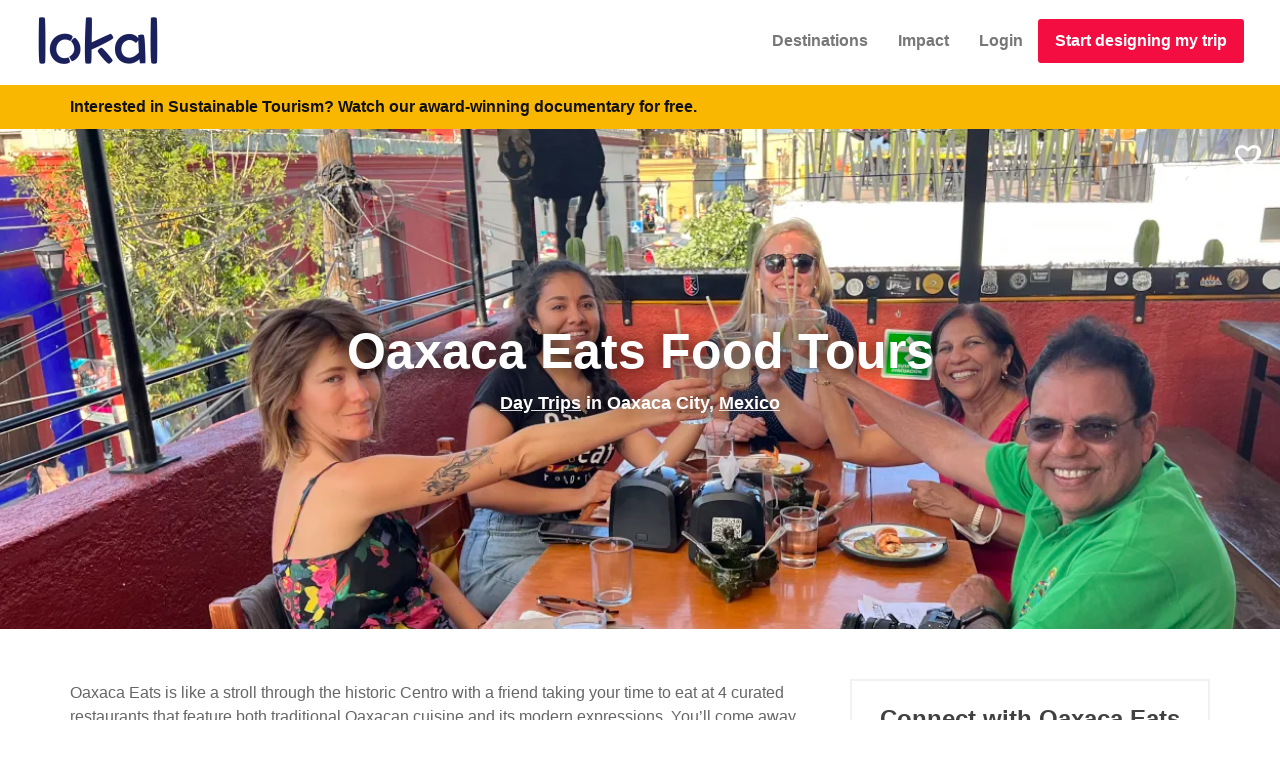

--- FILE ---
content_type: text/html; charset=utf-8
request_url: https://www.lokaltravel.com/provider/oaxaca-day-tour-food/oaxaca-eats-food-tours
body_size: 19705
content:
<!doctype html><html class="no-js" lang="en"><head><meta charSet="utf-8"/><script type="88e39f158b86f690e85444fa-text/javascript">(function(w,l){w[l]=w[l]||[];
w[l].push({'gtm.start': new Date().getTime(), event:'gtm.js'});
w[l].push(['js',new Date()]);
w[l].push(['config','AW-952195565']);
})(window,'dataLayer');
</script><style id="criticalCss">@charset "UTF-8";html{font-family: sans-serif;-ms-text-size-adjust: 100%;-webkit-text-size-adjust: 100%}nav{display: block}a{background-color: rgba(0,0,0,0)}strong{font-weight: 700}h1{font-size: 2em;margin: .67em 0}button{color: inherit;font: inherit;margin: 0}button{overflow: visible}button{text-transform: none}button{-webkit-appearance: button}@font-face{font-family: Glyphicons Halflings;src: url(https://www.lokaltravel.com/f4769f9bdb7466be65088239c12046d1.eot);src: url(https://www.lokaltravel.com/f4769f9bdb7466be65088239c12046d1.eot?#iefix) format("embedded-opentype"),url(https://www.lokaltravel.com/448c34a56d699c29117adc64c43affeb.woff2) format("woff2"),url(https://www.lokaltravel.com/fa2772327f55d8198301fdb8bcfc8158.woff) format("woff"),url(https://www.lokaltravel.com/e18bbf611f2a2e43afc071aa2f4e1512.ttf) format("truetype"),url(https://www.lokaltravel.com/89889688147bd7575d6327160d64e760.svg#glyphicons_halflingsregular) format("svg")}.glyphicon{position: relative;top: 1px;display: inline-block;font-family: Glyphicons Halflings;font-style: normal;font-weight: 400;line-height: 1;-webkit-font-smoothing: antialiased;-moz-osx-font-smoothing: grayscale}.glyphicon-star:before{content: "\e006"}.glyphicon-map-marker:before{content: "\e062"}.glyphicon-check:before{content: "\e067"}.glyphicon-leaf:before{content: "\e103"}.glyphicon-usd:before{content: "\e148"}*,:after,:before{-webkit-box-sizing: border-box;-moz-box-sizing: border-box;box-sizing: border-box}html{font-size: 10px}body{font-family: Helvetica Neue,Helvetica,Arial,sans-serif;font-size: 14px;line-height: 1.42857143;color: #333}button{font-family: inherit;font-size: inherit;line-height: inherit}a{color: #337ab7;text-decoration: none}img{vertical-align: middle}h1,h2,h3,h4{font-family: inherit;font-weight: 500;line-height: 1.1;color: inherit}h1,h2,h3{margin-top: 20px;margin-bottom: 10px}h4{margin-top: 10px;margin-bottom: 10px}h1{font-size: 36px}h2{font-size: 30px}h3{font-size: 24px}h4{font-size: 18px}p{margin: 0 0 10px}.text-center{text-align: center}ul{margin-top: 0;margin-bottom: 10px}.container{padding-right: 15px;padding-left: 15px;margin-right: auto;margin-left: auto}@media (min-width:768px){.container{width: 750px}}@media (min-width:992px){.container{width: 970px}}@media (min-width:1200px){.container{width: 1170px}}.container-fluid{padding-right: 15px;padding-left: 15px;margin-right: auto;margin-left: auto}.row{margin-right: -15px;margin-left: -15px}.col-md-4,.col-md-8,.col-sm-6,.col-sm-8,.col-sm-12,.col-xs-12{position: relative;min-height: 1px;padding-right: 15px;padding-left: 15px}.col-xs-12{float: left}.col-xs-12{width: 100%}@media (min-width:768px){.col-sm-6,.col-sm-8,.col-sm-12{float: left}.col-sm-12{width: 100%}.col-sm-8{width: 66.66666667%}.col-sm-6{width: 50%}}@media (min-width:992px){.col-md-4,.col-md-8{float: left}.col-md-8{width: 66.66666667%}.col-md-4{width: 33.33333333%}}.btn{display: inline-block;margin-bottom: 0;font-weight: 400;text-align: center;white-space: nowrap;vertical-align: middle;-ms-touch-action: manipulation;touch-action: manipulation;background-image: none;border: 1px solid rgba(0,0,0,0);padding: 6px 12px;font-size: 14px;line-height: 1.42857143;border-radius: 4px}.btn-block{display: block;width: 100%}.collapse{display: none}.nav{padding-left: 0;margin-bottom: 0;list-style: none}.nav>li,.nav>li>a{position: relative;display: block}.nav>li>a{padding: 10px 15px}.navbar{position: relative;min-height: 50px;margin-bottom: 20px;border: 1px solid rgba(0,0,0,0)}@media (min-width:768px){.navbar{border-radius: 4px}}@media (min-width:768px){.navbar-header{float: left}}.navbar-collapse{padding-right: 15px;padding-left: 15px;overflow-x: visible;border-top: 1px solid rgba(0,0,0,0);-webkit-box-shadow: inset 0 1px 0 hsla(0,0%,100%,.1);box-shadow: inset 0 1px 0 hsla(0,0%,100%,.1);-webkit-overflow-scrolling: touch}@media (min-width:768px){.navbar-collapse{width: auto;border-top: 0;-webkit-box-shadow: none;box-shadow: none}.navbar-collapse.collapse{display: block!important;height: auto!important;padding-bottom: 0;overflow: visible!important}}.container-fluid>.navbar-collapse,.container-fluid>.navbar-header{margin-right: -15px;margin-left: -15px}@media (min-width:768px){.container-fluid>.navbar-collapse,.container-fluid>.navbar-header{margin-right: 0;margin-left: 0}}.navbar-brand{float: left;height: 50px;padding: 15px;font-size: 18px;line-height: 20px}.navbar-brand>img{display: block}@media (min-width:768px){.navbar>.container-fluid .navbar-brand{margin-left: -15px}}.navbar-toggle{position: relative;float: right;padding: 9px 10px;margin-right: 15px;margin-top: 8px;margin-bottom: 8px;background-color: rgba(0,0,0,0);background-image: none;border: 1px solid rgba(0,0,0,0);border-radius: 4px}.navbar-toggle .icon-bar{display: block;width: 22px;height: 2px;border-radius: 1px}.navbar-toggle .icon-bar+.icon-bar{margin-top: 4px}@media (min-width:768px){.navbar-toggle{display: none}}.navbar-nav{margin: 7.5px -15px}.navbar-nav>li>a{padding-top: 10px;padding-bottom: 10px;line-height: 20px}@media (min-width:768px){.navbar-nav{float: left;margin: 0}.navbar-nav>li{float: left}.navbar-nav>li>a{padding-top: 15px;padding-bottom: 15px}}@media (min-width:768px){.navbar-right{float: right!important;margin-right: -15px}}.navbar-default{background-color: #f8f8f8;border-color: #e7e7e7}.navbar-default .navbar-brand{color: #777}.navbar-default .navbar-nav>li>a{color: #777}.navbar-default .navbar-toggle{border-color: #ddd}.navbar-default .navbar-toggle .icon-bar{background-color: #888}.navbar-default .navbar-collapse{border-color: #e7e7e7}.container-fluid:after,.container-fluid:before,.container:after,.container:before,.nav:after,.nav:before,.navbar-collapse:after,.navbar-collapse:before,.navbar-header:after,.navbar-header:before,.navbar:after,.navbar:before,.row:after,.row:before{display: table;content: " "}.container-fluid:after,.container:after,.nav:after,.navbar-collapse:after,.navbar-header:after,.navbar:after,.row:after{clear: both}@-ms-viewport{width: device-width}@media (max-width:767px){.hidden-xs{display: none!important}}@media (min-width:768px) and (max-width:991px){.hidden-sm{display: none!important}}button::-moz-focus-inner{border: 0;padding: 0}::-webkit-selection{color: #fff;text-shadow: none;background: #333}button{background: 0 0;margin: 0;padding: 0}button,img{border: 0}:focus,button{outline: 0!important}iframe{border: 0;margin: 0;padding: 0}img{vertical-align: middle}p{display: block;-webkit-margin-before: .1em;-webkit-margin-after: .1em;-webkit-margin-start: 0;-webkit-margin-end: 0}a{outline: 0}p,ul{margin-bottom: 30px}:active,:focus{outline: 0!important}h1,h2,h3,h4{font-family: Trebuchet MS,Arial,Helvetica,sans-serif;font-weight: 600;color: #414141;line-height: 1.5;-webkit-font-smoothing: antialiased}h1{font-size: 36px;margin: 0 0 44px}h2{font-size: 30px}h2,h3{margin: 0 0 32px}h3{font-size: 24px}h3,h4{letter-spacing: normal}h4{font-size: 18px;margin: 0 0 14px}h2>span{color: #1abc9c}::-webkit-input-placeholder{color: #999}:-moz-placeholder,::-moz-placeholder{color: #999}:-ms-input-placeholder{color: #999}.size-12{font-size: 12px!important;line-height: 16px!important}.margin-top-10{margin-top: 10px!important}.margin-bottom-10{margin-bottom: 10px!important}.block{display: block!important}.inline-block{display: inline-block!important}.bold{font-weight: 700!important}.ellipsis{overflow: hidden;text-overflow: ellipsis;white-space: nowrap}.columnize-2{-webkit-column-count: 2;-moz-column-count: 2;column-count: 2}.columnize-2{margin: 0 0 1.313em;-webkit-column-gap: 3em;-moz-column-gap: 3em;column-gap: 3em;-webkit-column-rule: 1px solid rgba(0,0,0,.05);-moz-column-rule: 1px solid rgba(0,0,0,.05);column-rule: 1px solid rgba(0,0,0,.05)}.text-black{color: #111!important}.animated{-webkit-animation-duration: 1s;animation-duration: 1s;-webkit-animation-fill-mode: both;animation-fill-mode: both}.fadeIn{-webkit-animation-name: fadeIn;animation-name: fadeIn}.fa{display: inline-block;font: normal normal normal 14px/1 FontAwesome;font-size: inherit;text-rendering: auto;-webkit-font-smoothing: antialiased;-moz-osx-font-smoothing: grayscale}.fa-heart-o:before{content: "\f08a"}.fa-group:before{content: "\f0c0"}.fa-child:before{content: "\f1ae"}.sr-only{position: absolute;width: 1px;height: 1px;padding: 0;margin: -1px;overflow: hidden;clip: rect(0,0,0,0);border: 0}@font-face{font-family: et-line;src: url(https://www.lokaltravel.com/26ec3c7d0366e0825d705c6e224a8803.eot);src: url(https://www.lokaltravel.com/26ec3c7d0366e0825d705c6e224a8803.eot?#iefix) format("embedded-opentype"),url(https://www.lokaltravel.com/b01ff252761958325faab1535c90c87f.woff) format("woff"),url(https://www.lokaltravel.com/98126e3e1238b0f3b941ad285320ce28.ttf) format("truetype"),url(https://www.lokaltravel.com/569bd9082c15cc30fa6e05626abdd505.svg#et-line) format("svg");font-weight: 400;font-style: normal}.et-globe{font-family: et-line;speak: none;font-style: normal;font-weight: 400;font-variant: normal;text-transform: none;line-height: 1;-webkit-font-smoothing: antialiased;-moz-osx-font-smoothing: grayscale;display: inline-block}.et-globe:before{content: "\e045"}[class^=icon-]{display: inline-block;font-family: font-icons;speak: none;font-style: normal;font-weight: 400;font-variant: normal;text-transform: none;line-height: inherit;-webkit-font-smoothing: antialiased;-moz-osx-font-smoothing: grayscale}.btn{height: 40px}a.btn{line-height: 26px}.box-icon{margin: 30px 0}.box-icon .box-icon-title{text-decoration: none!important;display: block}.box-icon .box-icon-title>h2{font-size: 18px;line-height: 35px;margin: 0}.box-icon p{margin: 15px 0}.box-icon.box-icon-side{position: relative;padding-left: 70px}.box-icon.box-icon-side>i{position: absolute;left: 0;top: 10px;font-size: 48px}i.ico-transparent{color: #444;width: 50px;height: 50px;line-height: 50px;font-size: 25px;border: 1px solid #555;background-color: rgba(0,0,0,0);text-align: center;display: inline-block;margin: 4px 8px 7px 0;-webkit-border-radius: 3px;-moz-border-radius: 3px;border-radius: 3px}i.ico-transparent{border: rgba(0,0,0,0)}body,html{height: 100%}body{color: #666;font-family: Trebuchet MS,Arial,Helvetica,sans-serif;-webkit-font-smoothing: antialiased;font-size: 16px;line-height: 1.5;margin: 0;padding: 0}body{background-color: #fff}.container{position: relative}h4 a{color: #121212}.btn{position: relative}.btn,.navbar-toggle{-webkit-border-radius: 3px;-moz-border-radius: 3px;border-radius: 3px}@media only screen and (max-width:992px){.navbar-collapse{height: 100%}}.columnize-2{column-rule: 0 none rgba(0,0,0,0)!important}.text-shadow-on-image{text-shadow: 0 0 20px #000}.ample-padding-bottom{padding-bottom: 50px!important}.ample-padding-top{padding-top: 50px!important}.box-icon{break-inside: avoid}</style><link rel="stylesheet" href="/b-17a847af.css" data-delete="criticalCss" crossorigin="anonymous" type="text/css" as="style"/><meta http-equiv="Accept-CH" content="DPR, Width, Viewport-Width"/><meta name="theme-color" content="#FFC340"/><meta name="description" content="Experience the best of Oaxacan cuisine with a curated tour of 4 restaurants in the historic Centro. Enjoy traditional and modern dishes, drinks, and a newfound appreciation for this unique part of Mexico."/><meta property="fb:app_id" content="659129704190967"/><meta name="viewport" content="width=device-width, initial-scale=1, user-scalable=yes"/><meta property="og:type" content="article"/><meta property="og:title" content="Oaxaca Eats Food Tours in Mexico"/><meta property="og:url" content="https://www.lokaltravel.com/provider/oaxaca-day-tour-food/oaxaca-eats-food-tours"/><meta property="og:image" content="https://res.cloudinary.com/lokal/image/upload/f_auto,q_auto,c_fill,h_500,w_750/zx3gf82aev4ld1084tg9.jpg"/><meta property="og:image:secure_url" content="https://res.cloudinary.com/lokal/image/upload/f_auto,q_auto,c_fill,h_500,w_750/zx3gf82aev4ld1084tg9.jpg"/><meta property="og:description" content="Experience the best of Oaxacan cuisine with a curated tour of 4 restaurants in the historic Centro. Enjoy traditional and modern dishes, drinks, and a newfound appreciation for this unique part of Mexico."/><meta property="og:image:width" content="750"/><meta property="og:image:height" content="500"/><meta property="article:publisher" content="https://www.facebook.com/lokaltravels"/><meta property="og:site_name" content="Lokal Travel"/><meta property="og:locale" content="en_US"/><meta name="twitter:card" content="summary_large_image"/><meta name="twitter:title" content="Oaxaca Eats Food Tours in Mexico | Lokal Travel"/><meta name="twitter:description" content="Experience the best of Oaxacan cuisine with a curated tour of 4 restaurants in the historic Centro. Enjoy traditional and modern dishes, drinks, and a newfound appreciation for this unique part of Mexico."/><meta name="twitter:site" content="@lokaltravels"/><meta name="twitter:creator" content="@lokaltravels"/><title>Oaxaca Eats Food Tours in Mexico | Lokal Travel</title><meta name="twitter:image" content="https://res.cloudinary.com/lokal/image/upload/f_auto,q_auto,c_fill,h_500,w_750/zx3gf82aev4ld1084tg9.jpg"/><meta name="thumbnail" content="https://res.cloudinary.com/lokal/image/upload/f_auto,q_auto,c_fill,h_500,w_750/zx3gf82aev4ld1084tg9.jpg"/><link rel="apple-touch-icon" href="//res.cloudinary.com/lokal/image/upload/w_100,h_100/lokal-blue-logo.png" crossorigin="anonymous"/><link rel="preload" crossorigin="anonymous" as="font" href="/28255d1e249bc54f5d7e.woff"/><link rel="preload" crossorigin="anonymous" as="font" href="/0317d582b93c20f68e05.woff2?v=4.6.3"/><link rel="preload" crossorigin="anonymous" as="font" href="/be810be3a3e14c682a25.woff2"/><style id="css">html{font-size:100%}fieldset{width:100%}::selection{background:#2467f3}h1,h2,h3,h4,h5,h6{font-family:'Trebuchet MS', Helvetica, Arial, sans-serif;font-weight:600;color:#414141;line-height:1.5;-webkit-font-smoothing:antialiased}.btn-primary{border-width:2px;color:white !important;background-color:#2467f3 !important}.btn-primary:hover{background-color:rgba(36,103,243,0.7);border-color:#2467f3}.formWithLargeTextArea textarea{min-height:160px}.btn-primary a{color:white !important}.btn-group>a.btn-default.btn-xs{border-width:1px;line-height:18px}.search-cards{margin-left:-15px;margin-right:-15px}.shortTextArea textarea.form-control{height:121px !important}section.coverApp{position:absolute;left:0;right:0;top:0;bottom:0;background-color:#eeeeee}.search-cards::after{clear:both;display:block;height:0;overflow:hidden;visibility:hidden;content:'.';font-size:0}h1>span,h2>span,h3>span,h4>span,h5>span,h6>span,.box-icon.box-icon-color i{color:#2467f3}.box-icon.box-icon-side>i{font-size:40px}.box-icon a.box-icon-title:hover>h2{color:#f40d41}.box-icon a.box-icon-title:hover>i{color:#fff;background-color:#f40d41}.box-icon a.box-icon-more{color:#111}.box-icon a.box-icon-more:hover,section.dark .box-icon a.box-icon-more:hover{color:#f40d41}.btn{font-weight:700 !important}a,a:focus,a:active{color:#f40d41;font-weight:bold}.center-text{text-align:center}.corona-banner{background-color:#FAB702;min-height:43px;padding:10px;color:black}@media only screen and (max-width: 674px){.corona-banner{min-height:68px}}.MobileFixedFooter .col-xs-6,.MobileFixedFooter .col-xs-12{padding-right:5px;padding-left:5px}.page-min-height{min-height:600px}.rdw-dropdown-wrapper{height:20px !important}.rdw-dropdown-wrapper a{font-size:11px}.btn-red-action{background-color:#f40d41 !important;border-color:#f40d41 !important;color:#fff !important;border-width:2px}.btn-red-action:hover{box-shadow:0 0 10px 0 rgba(255,0,57,0.5)}.slick-prev,.slick-next{top:40% !important}.slick-prev::before{content:'‹' !important;font-size:75px}.slick-next::before{content:'›' !important;font-size:75px}.full-width-header h2{color:#fff;font-size:50px;line-height:50px;margin-bottom:14px}.standardFullWidthText>h4>div>a{color:white;text-decoration:underline;text-shadow:0 0 20px #000 !important}.standardFullWidthText>h4>div>div.inline-block>span>a{color:white;text-decoration:underline;text-shadow:0 0 20px #000 !important}.react-tel-input:not(.displayOnly) .form-control{width:100% !important}.react-tel-input.displayOnly{width:unset !important}@media print{#footer,.thin-border,.no-print{display:none}body{color:black}}.toggle div div.markdown{padding-left:20px}.markdown br{line-height:2}.markdown h2{margin-top:0.5em;margin-bottom:0.5em;font-size:1.5em}.markdown h3{margin-top:0.5em;margin-bottom:0.5em;font-size:1em}.markdown h2+h3{margin-bottom:0 !important;margin-top:0 !important}.slick-slider{margin-left:-15px;margin-right:-15px}.smart-image{width:100%}.smart-image .smartImage{background-size:cover;background-repeat:no-repeat;background-repeat-x:no-repeat;background-repeat-y:no-repeat;background-position:50% 50%;background-position-x:50%;background-position-y:50%;height:100%;width:100%;opacity:1;transition:opacity .1s ease-in-out !important}.smart-image .imageLarger{transform:scale(1.5)}.smart-image .containBackground{background-size:contain !important}.smart-image .lowRes{filter:blur(1px)}.smart-image .smart-image-container{height:100%;overflow:hidden}.smart-image .smart-image-contained{position:absolute;top:0;bottom:0;left:0;right:0}.smart-image .smartImageHidden{opacity:0 !important}.modal-dialog .rte{width:542px}div.markdown{display:block}div.markdown li{margin-bottom:5px}@media only screen and (max-width: 992px){.columnize-2{column-count:1 !important}}.social-icon i{margin-top:4px !important}.full-width-header{position:relative;display:block;background-color:silver}@media only screen and (max-width: 320px){.full-width-header .title{font-size:15px}}.full-width-header .textContainer{display:table;width:100%;height:100%;color:white;text-shadow:0 0 20px #000}.full-width-header .textContainer h4{color:white}.full-width-header .textContainer a{text-shadow:none}.full-width-header .textContainer h1{color:white;font-size:50px;line-height:50px;margin-bottom:14px}.full-width-header .standardFullWidthText{display:table-cell;text-align:center;color:white;vertical-align:middle}.full-width-header .title{animation:fadein 2s;font-size:60px;font-weight:300;text-transform:uppercase;margin-bottom:20px;color:white;font-family:Antic,HelveticaNeue,'Helvetica Neue',Helvetica,Arial,sans-serif}
._14IZ-{margin:0}._3g8HT nav{height:65px;margin-left:20px;margin-right:20px;border-color:transparent;-webkit-transition:all 0.2s ease-in-out;transition:all 0.2s ease-in-out}._3g8HT .navbar-toggle{margin-top:25px}._3g8HT .navbar-collapse{background-color:#fff;border-color:silver;border-width:1px}@media only screen and (max-width: 768px){._3g8HT nav{z-index:9000 !important}}@media print{._3g8HT{display:none}}@media only screen and (max-width: 992px){#_5wg5b li{float:inherit;display:inherit}}@media only screen and (min-width: 768px) and (max-width: 992px){font-size:12px}._3g8HT .navbar-default{background-color:transparent}.oNlon>a{padding-top:30px !important;padding-bottom:30px !important}.oNlon>a.btn-red-action{padding-top:10px !important;margin-top:18px;font-size:16px}.oNlon a[type=button]{appearance:inherit}._2VBY1{display:inline-block;padding:3px 8px;text-decoration:none;font-size:1.125em}._2VBY1,._2VBY1:active,._2VBY1:visited{color:rgba(255,255,255,0.6)}._2VBY1:hover{color:#fff}.FtD8B{margin-right:8px;margin-left:8px;border-radius:3px;background:rgba(0,0,0,0.15);color:#fff}.FtD8B:hover{background:rgba(0,0,0,0.3)}._3ADOe{color:rgba(255,255,255,0.3)}
@media only screen and (max-width: 768px){.vZ0w1 .full-width-header .textContainer h1{font-size:30px;line-height:30px}}.vZ0w1 h3{margin-bottom:10px}.vZ0w1 ._1K2OM ._1lSEg>h2{line-height:15px}.vZ0w1 h5{font-size:16px;font-weight:400;margin-bottom:0}.vZ0w1 p>strong:only-child{margin-bottom:0}.vZ0w1 p:only-child{margin-bottom:0}.vZ0w1 ._2aG6g{height:500px}.vZ0w1 ._1J3ai{border:2px solid #f2f2f2;width:100%;padding:20px}.vZ0w1 ._12xmK{text-align:center;margin-bottom:0}.vZ0w1 ._3I-30{text-align:center;font-size:smaller}.vZ0w1 ._2Bob7{padding-left:60px;padding-right:60px}.vZ0w1 ._3v-48{clear:both;display:block;margin:10px auto;padding:10px 0;position:relative}.vZ0w1 ._3qbn2 a{color:#666;text-decoration:underline}.vZ0w1 ._1Zz23{padding-bottom:30px}.vZ0w1 .glyphicon.big-circle{border:2px solid #000;border-radius:50%;display:inline-block;font-size:50px;height:90px;line-height:90px;text-align:center;vertical-align:middle;width:90px}.vZ0w1 textarea.form-control{height:200px !important}
._2sZBH{width:100%;overflow:hidden;position:relative}._2sZBH picture{width:100%;height:100%;object-fit:cover}._2sZBH div._2m0K4{height:100%;position:absolute;top:0;bottom:0;left:0;right:0}._2sZBH ._5sxw5{animation:_2H-Q3 40s ease;animation-delay:1s;animation-fill-mode:forwards}@keyframes _2H-Q3{0%{transform:scale(1, 1)}100%{transform:scale(1.2, 1.2)}}
._3q1nx{border:2px solid #f2f2f2;width:100%;padding:20px;visibility:hidden;position:fixed;top:10%;opacity:0;background-color:#fff;z-index:100;transition:opacity 2s ease-in-out}._3yOu-{opacity:1;visibility:visible}
._1IQcc{padding-right:0;padding-left:0}._3GHav{display:table;height:100%}._3Wi9H{display:table-cell;vertical-align:middle}._3xxJx{padding:15px}._3kfK7{background-color:white;max-width:350px;padding-top:20px;min-height:100%}
._1jIWj h1,._1jIWj h2,._1jIWj h3,._1jIWj h4,._1jIWj h5{background-color:inherit !important}._1jIWj{opacity:0;transition:opacity 2s}.modal-dialog ._1jIWj{opacity:1 !important}.fadeInOnInView{opacity:1}
.Whkj_{text-align:left !important}._2fTY9{height:46px;text-align:justify;-ms-text-justify:distribute-all-lines;text-justify:distribute-all-lines}._2fTY9 ._3a1HT{width:40px;height:46px;vertical-align:top;display:inline-block !important;zoom:1}._2fTY9 .SocialMediaShareButton{display:inline-block}._2fTY9 ._3XStN{width:100%;display:inline-block;font-size:0;line-height:0}
._13N67{margin-left:-15px;margin-right:-15px}._1IEXt{padding-bottom:10px}._1IEXt h2{line-height:1.2;margin-bottom:0}._1IEXt h2 a{color:black}._1IEXt ._1e17f{text-align:right;padding-top:16px}._2jEyr{min-height:579px}@media only screen and (max-width: 768px){._1IEXt ._1e17f{text-align:left !important;padding-bottom:20px !important}._2jEyr{min-height:1493px !important}}._2Qj2V{background-color:white;border:1px solid #e1e1e1;position:relative;box-sizing:border-box;color:#666;height:422px;width:100%;outline:rgba(0,0,0,0) solid 0;margin-right:10px;margin-bottom:20px}._8oqpk{height:318px !important}._2Ibrq{box-shadow:0 0 8px #f40d41}.rcV9c{position:relative;height:250px;background-color:silver}._21F6h{position:absolute;left:0;z-index:1;clear:both;color:#fff;text-align:center;background-color:rgba(102,102,102,0.7);border:0 none #e1e1e1;outline:#fff none 0;padding:3px 10px 4px}.Fjf1P{top:10px;height:auto}._3E9Io{top:0}._3E9Io ._1uw0w{position:relative;font-size:85%}._3E9Io ._1uw0w::before{border-bottom:2px solid red;position:absolute;content:'';width:100%;height:55%;left:0}._3E9Io .spzq-{color:#fab702;font-size:85%}._2c6TB{display:block;position:absolute;cursor:pointer;width:100%;height:100%;bottom:0;background-color:rgba(0,0,0,0.2);transition-duration:0.5s}._168xR{width:316px;position:absolute}._2ROeM{color:#fff;position:absolute;z-index:2;font:normal normal 600 normal 18px / 21px 'Trebuchet MS',Helvetica,Arial,sans-serif;padding:5px 10px;bottom:0}._2cMWI{position:relative;padding:10px;font-family:'Trebuchet MS', Arial,Helvetica,sans-serif;font-size:14px;line-height:18px}._3KnKW{display:block;padding-bottom:6px}._1t0au{color:#999;font-size:12px;line-height:14px;margin-top:5px;margin-bottom:5px;padding-bottom:6px}._1nsU1{border-top:1px solid #e1e1e1;font-weight:400;margin:0 0 0 0;padding:10px 0;height:100px;overflow:hidden}._2c6TB:hover{background-color:rgba(0,0,0,0)}._13N67:hover ._2c6TB{background-color:rgba(0,0,0,0)}i.favoriteFloater{position:absolute;color:white;top:0;right:0;font-weight:900;text-shadow:0 0 18px #fff}i.favoriteFloater:hover{color:red}i.favoriteFloater.favoriteSelected{color:red}
._2XIGn{min-height:580px;width:100%;height:100%;position:relative}._2c3kB{font-size:16px;height:40px;left:-20px;width:40px;top:-32px;position:absolute;text-align:center;user-select:none}
._3GCZr .slick-dots,._3GCZr .slick-dots li{display:none !important}
._13xcI{display:table;height:100%}._13xcI>*{display:table-cell;vertical-align:middle}.eZeLv{display:none;font-size:38px;line-height:33px;background-color:rgba(0,0,0,0.3);color:#fff;position:fixed;height:35px;width:40px;right:30px;bottom:88px;text-align:center;text-transform:uppercase;opacity:0;filter:alpha(opacity=0);text-decoration:none;z-index:1000;border-radius:2px !important;transition:all 0.7s}.eZeLv:hover{color:white;background-color:rgba(0,0,0,0.7)}.eZeLv:focus,.eZeLv:active{color:#fff !important}@media only screen{.eZeLv._1wlAo{display:block;opacity:0.9;filter:alpha(opacity=90)}}.eZeLv::before{font-family:'fontawesome';content:'\f102'}
._3dP95{background-color:#313131 !important;background:#313131 !important}._3dP95 address{background:none !important}._3dP95 .icon-facebook:before,._3dP95 .icon-twitter:before,._3dP95 .icon-instagram:before,._3dP95 .icon-youtube:before{color:rgba(255,255,255,0.6)}._26pKB{padding-bottom:60px !important;margin-bottom:0 !important}
</style><link rel="icon" href="//res.cloudinary.com/lokal/image/upload/w_100,h_100/lokal-blue-logo.png" type="image/png" crossorigin="anonymous"/><link rel="canonical" href="https://www.lokaltravel.com/provider/oaxaca-day-tour-food/oaxaca-eats-food-tours"/><link rel="amphtml" href="https://www.lokaltravel.com/amp/provider/oaxaca-day-tour-food/oaxaca-eats-food-tours"/><link rel="preconnect" href="https://maps.googleapis.com" crossorigin="anonymous"/><link rel="preconnect" href="https://maps.gstatic.com" crossorigin="anonymous"/><script type="88e39f158b86f690e85444fa-text/javascript">window.LOKAL_API = 'https://api.lokaltravel.com'</script></head><body><div id="app"><div id="pagediv" class="page-min-height"><style id="full-view">.fullViewport {
          position: relative;
          height: 100vh;
        }
        .minFullViewport {
          position: relative;
          min-height: 100vh;
        }
        .minFullViewportFixed {
          position: fixed;
          min-height: 100vh;
        }
      </style><div id="app-header" class="_3g8HT"><nav id="topNav" class="navbar navbar-default"><div class="container-fluid"><div style="height:65px" class="navbar-header"><a class="navbar-brand navbar-brand" href="/"><img style="height:50px" alt="Lokal Travel Logo" src="https://res.cloudinary.com/lokal/image/upload/q_auto,h_100/lokal-logo-blue-text.png" height="50" width="123"/></a><button type="button" class="navbar-toggle collapsed"><span class="sr-only">Toggle navigation</span><span class="icon-bar"></span><span class="icon-bar"></span><span class="icon-bar"></span></button></div><div class="navbar-collapse collapse"><ul id="topMainNav" class="nav navbar-nav navbar-right"><li role="presentation" class="oNlon"><a href="/destinations">Destinations</a></li><li role="presentation" class="oNlon"><a href="/about/impact-travel">Impact</a></li><li role="presentation" class="oNlon"><a href="/login">Login</a></li><li role="presentation" class="oNlon"><a href="/pick-a-country/headmenu" class="btn btn-block btn-red-action">Start designing my trip</a></li></ul></div></div></nav><div class="corona-banner"><div class="container"><div class="row"><div class="col-xs-12"><a href="/film" class="text-black"><span class="hidden-xs hidden-sm">Interested in Sustainable Tourism?</span> Watch our award-winning documentary for free.</a></div></div></div></div></div><div class="notifications-wrapper"></div><div id="lokalapp" style="min-height:600px"><div class="vZ0w1"><div class="minFullViewport"><div style="height:500px" class="full-width-header"><div class="_2aG6g _2sZBH"><picture><source srcSet="https://res.cloudinary.com/lokal/image/upload/f_auto,q_auto,c_fill,g_auto,h_500,w_3200/zx3gf82aev4ld1084tg9.jpg" media="(min-width: 3000px)"/><source srcSet="https://res.cloudinary.com/lokal/image/upload/f_auto,q_auto,c_fill,g_auto,h_500,w_3000/zx3gf82aev4ld1084tg9.jpg" media="(min-width: 2800px)"/><source srcSet="https://res.cloudinary.com/lokal/image/upload/f_auto,q_auto,c_fill,g_auto,h_500,w_2800/zx3gf82aev4ld1084tg9.jpg" media="(min-width: 2600px)"/><source srcSet="https://res.cloudinary.com/lokal/image/upload/f_auto,q_auto,c_fill,g_auto,h_500,w_2600/zx3gf82aev4ld1084tg9.jpg" media="(min-width: 2400px)"/><source srcSet="https://res.cloudinary.com/lokal/image/upload/f_auto,q_auto,c_fill,g_auto,h_500,w_2400/zx3gf82aev4ld1084tg9.jpg" media="(min-width: 2200px)"/><source srcSet="https://res.cloudinary.com/lokal/image/upload/f_auto,q_auto,c_fill,g_auto,h_500,w_2200/zx3gf82aev4ld1084tg9.jpg" media="(min-width: 2000px)"/><source srcSet="https://res.cloudinary.com/lokal/image/upload/f_auto,q_auto,c_fill,g_auto,h_500,w_2000/zx3gf82aev4ld1084tg9.jpg" media="(min-width: 1800px)"/><source srcSet="https://res.cloudinary.com/lokal/image/upload/f_auto,q_auto,c_fill,g_auto,h_500,w_1800/zx3gf82aev4ld1084tg9.jpg" media="(min-width: 1600px)"/><source srcSet="https://res.cloudinary.com/lokal/image/upload/f_auto,q_auto,c_fill,g_auto,h_500,w_1600/zx3gf82aev4ld1084tg9.jpg" media="(min-width: 1400px)"/><source srcSet="https://res.cloudinary.com/lokal/image/upload/f_auto,q_auto,c_fill,g_auto,h_500,w_1400/zx3gf82aev4ld1084tg9.jpg" media="(min-width: 1200px)"/><source srcSet="https://res.cloudinary.com/lokal/image/upload/f_auto,q_auto,c_fill,g_auto,h_500,w_1200/zx3gf82aev4ld1084tg9.jpg" media="(min-width: 1000px)"/><source srcSet="https://res.cloudinary.com/lokal/image/upload/f_auto,q_auto,c_fill,g_auto,h_500,w_1000/zx3gf82aev4ld1084tg9.jpg" media="(min-width: 800px)"/><source srcSet="https://res.cloudinary.com/lokal/image/upload/f_auto,q_auto,c_fill,g_auto,h_500,w_800/zx3gf82aev4ld1084tg9.jpg" media="(min-width: 600px)"/><source srcSet="https://res.cloudinary.com/lokal/image/upload/f_auto,q_auto,c_fill,g_auto,h_500,w_600/zx3gf82aev4ld1084tg9.jpg" media="(min-width: 400px)"/><source srcSet="https://res.cloudinary.com/lokal/image/upload/f_auto,q_auto,c_fill,g_auto,h_500,w_400/zx3gf82aev4ld1084tg9.jpg" media="(min-width: 200px)"/><img src="https://res.cloudinary.com/lokal/image/upload/e_pixelate:10,h_500,w_600/zx3gf82aev4ld1084tg9.gif" alt="Oaxaca Eats Food Tours" class="_5sxw5"/></picture><div class="_2m0K4"><div style="height:500px" class="textContainer container"><div class="standardFullWidthText"><h1 class="wow fadeIn animated bold">Oaxaca Eats Food Tours</h1><h4><div><div class="inline-block"><span><a href="/explore/mexico/day-trips/all-activities" title="Explore all Day Trips in Mexico">Day Trips</a></span></div> in <!-- -->Oaxaca City<!-- -->, <a href="/explore/mexico/all-types/all-activities" title="Explore all experiences in Mexico">Mexico</a></div></h4><i class="ico-transparent fa favoriteFloater fa-heart-o"></i></div></div></div></div></div><div style="left:4000px;width:400px" class="floaterBox hidden-xs hidden-sm _3q1nx"><div><h3 class="_12xmK"><strong>Connect with <!-- -->Oaxaca Eats Food Tours</strong></h3><div class="text-center margin-bottom-10">Locally Owned<!-- --> <!-- -->Social Enterprise</div><div><div style="padding-left:60px;padding-right:60px;margin-bottom:50px"><div style="position:relative;height:200px;width:100%"><img alt="Oaxaca Eats Food Tours" loading="lazy" style="object-fit:cover;object-position:center;width:100%" src=""/></div></div><a href="/provider/oaxaca-day-tour-food/oaxaca-eats-food-tours/questions" class="btn btn-block margin-bottom-10 btn-red-action" title="Ask Oaxaca Eats Food Tours a question">Ask a Question</a><p class="_3I-30">Speaks: <!-- -->English, Spanish and German</p></div></div></div><div class="_1IQcc ample-padding-top ample-padding-bottom" style="background-color:#FFF"><div class="container"><div class="row"></div><div class="row"><div class="col-md-8"><div itemProp="description"><div class="markdown"><p>Oaxaca Eats is like a stroll through the historic Centro with a friend taking your time to eat at 4 curated restaurants that feature both traditional Oaxacan cuisine and its modern expressions. You’ll come away feeling deeply satisfied, not just by the delicious variety of food and drink but by your newfound appreciation for this unique part of Mexico.</p></div></div><div class="_1jIWj fadeInOnInView"><h2>Right for <span>You</span>?</h2></div><div class="row"><div class="col-xs-12"><div class="columnize-2"><div style="margin-bottom:0;padding-bottom:30px;margin-top:0" class="box-icon box-icon-side box-icon-color box-icon-round"><i class="fa fa-child"></i><div class="box-icon-title"><h2>Experience</h2></div><div><div class="_3qbn2"><div class="inline-block"><span><a href="/explore/mexico/all-types/food-tour" title="Explore all Food Tour in Mexico">Food Tour</a></span></div></div></div></div><div style="margin-bottom:0;padding-bottom:30px;margin-top:0" class="box-icon box-icon-side box-icon-color box-icon-round"><i class="glyphicon glyphicon-star"></i><div class="box-icon-title"><h2>Style</h2></div><div><div><span> <!-- -->Cultural Immersion and Foodie Fun</span></div></div></div><div style="margin-bottom:0;padding-bottom:30px;margin-top:0" class="box-icon box-icon-side box-icon-color box-icon-round"><i class="glyphicon glyphicon-usd"></i><div class="box-icon-title"><h2>Price</h2></div><div><div><span> <!-- -->Mid-range</span></div></div></div><div style="margin-bottom:0;padding-bottom:30px;margin-top:0" class="box-icon box-icon-side box-icon-color box-icon-round"><i class="glyphicon glyphicon-map-marker"></i><div class="box-icon-title"><h2>Location</h2></div><div><div><span> <!-- -->City/Urban</span></div></div></div></div></div></div></div><div class="col-md-4"><div class="_1J3ai"><div><h3 class="_12xmK"><strong>Connect with <!-- -->Oaxaca Eats Food Tours</strong></h3><div class="text-center margin-bottom-10">Locally Owned<!-- --> <!-- -->Social Enterprise</div><div><div style="padding-left:60px;padding-right:60px;margin-bottom:50px"><div style="position:relative;height:200px;width:100%"><img alt="Oaxaca Eats Food Tours" loading="lazy" style="object-fit:cover;object-position:center;width:100%" src=""/></div></div><a href="/provider/oaxaca-day-tour-food/oaxaca-eats-food-tours/questions" class="btn btn-block margin-bottom-10 btn-red-action" title="Ask Oaxaca Eats Food Tours a question">Ask a Question</a><p class="_3I-30">Speaks: <!-- -->English, Spanish and German</p></div></div></div><div style="height:90px" class="_1J3ai margin-top-10"><div style="height:46px"></div></div><div></div></div></div></div></div><div class="_1IQcc ample-padding-top ample-padding-bottom" style="background-color:#F2F2F2"><div class="container"><div class="row"><div class="col-sm-8 col-xs-12"><div class="_1jIWj fadeInOnInView"><h2>Embark on Your Next Adventure</h2></div></div></div><div class="row"><div class="col-md-8 col-xs-12"><div class="search-cards"><div class="col-sm-6 col-xs-12"><a href="/go/oaxaca-food-tour-mexico"><div name="searchCard-5755"><div class="_2Qj2V"><div style="position:relative"><img alt="Delicious Oaxaca Downtown Food Tour" loading="lazy" style="object-fit:cover;object-position:center;width:100%" class="rcV9c" src="https://res.cloudinary.com/lokal/image/upload/f_auto,q_auto,c_fill,h_250,w_460/mqms0xrp31jb9gnicfjf.jpg"/><div class="Fjf1P _21F6h">$135/person</div><div class="_2ROeM text-shadow-on-image">Delicious Oaxaca Downtown Food Tour</div><div class="_2c6TB"><i class="ico-transparent fa favoriteFloater fa-heart-o"></i></div></div><div class="_2cMWI"><div class="_3KnKW ellipsis">Oaxaca<!-- -->, <!-- -->Mexico</div><div class="_1t0au ellipsis">Half Day | Food Tour, Walking tours, Cultural Activities</div><div class="_1nsU1">Sample traditional Oaxacan dishes and drinks on a guided half-day food tour in the historic center of Oaxaca.
</div></div></div></div></a></div></div></div></div></div></div><div class="_1IQcc ample-padding-top ample-padding-bottom" style="background-color:#FFF"><div class="container"><div class="row"><div class="col-sm-8 col-xs-12"><div class="_1jIWj fadeInOnInView"><h2>Why Lokal Recommends Oaxaca Eats Food Tours</h2></div></div></div><div class="row"><div class="col-md-8 col-sm-12"><div class="block"><h3>Background</h3><p>Social Enterprise<!-- --> <!-- -->started in 2018<!-- -->| <!-- -->Locally Owned<!-- --> <!-- -->with 75% local staff</p></div><div style="margin-bottom:0;padding-bottom:30px;margin-top:0" class="box-icon box-icon-side box-icon-color box-icon-round"><i class="fa fa-group"></i><div class="box-icon-title"><h2>Deep Community Connections</h2></div><div><div class="markdown"><p>5% of each ticket sold is donated and split between 2 local charities. One serves children who&#x27;s parents cannot afford to send them to school and the other helps the organization that helps restore and renovate the historic pipe organs in some of Oaxaca&#x27;s most historic churches (oldest organ is 1687).</p></div></div></div><div style="margin-bottom:0;padding-bottom:30px;margin-top:0" class="box-icon box-icon-side box-icon-color box-icon-round"><i class="et-globe"></i><div class="box-icon-title"><h2>Exceptional Quality and Authenticity (Culture)</h2></div><div><div class="markdown"><p>Our donation to the historic organs project goes toward paying young adults who have an interest in playing these cultural treasures with lessons.</p></div></div></div><div style="margin-bottom:0;padding-bottom:30px;margin-top:0" class="box-icon box-icon-side box-icon-color box-icon-round"><i class="glyphicon glyphicon-check"></i><div class="box-icon-title"><h2>Verifications</h2></div><div><div><span> <!-- -->Visit by Lokal Staff</span></div></div></div></div><div class="col-md-4 col-sm-12"></div></div></div></div><div class="_1IQcc ample-padding-top ample-padding-bottom" style="background-color:#F2F2F2"><div class="container"><div class="row"><div class="col-sm-8 col-xs-12"><div class="_1jIWj fadeInOnInView"><h2>Location</h2></div></div></div><div class="row"><div class="col-md-8"></div><div class="col-md-8"><div class="_2XIGn"><div style="height:100%"><div style="width:100%;height:100%;left:0;top:0;margin:0;padding:0;position:absolute"></div><div style="width:50%;height:50%;left:50%;top:50%;margin:0;padding:0;position:absolute"><div style="width:100%;height:100%;left:0;top:0;margin:0;padding:0;position:absolute"><div style="width:0;height:0;left:0;top:0;background-color:transparent;position:absolute"><div role="button" class="_2c3kB"><img src="https://res.cloudinary.com/lokal/image/upload/q_auto,h_34,w_34/map_blue.png" alt="map marker" loading="lazy"/></div></div><div style="width:0;height:0;left:0;top:0;background-color:transparent;position:absolute"><div role="button" class="_2c3kB"><img src="https://res.cloudinary.com/lokal/image/upload/q_auto,h_34,w_34/map_pink.png" alt="map marker" loading="lazy"/></div></div></div></div></div></div><div></div></div></div></div></div><div class="_3GCZr"><div class="_1IQcc ample-padding-top ample-padding-bottom" style="background-color:#F2F2F2"><div class="container"><div class="row"><div class="col-xs-12"><div class="_1jIWj fadeInOnInView"><h2>Keep <span>Exploring</span></h2></div></div></div><div class="row"><div class="col-xs-12"><div class="page-min-height"></div></div><div class="col-xs-12"></div></div></div></div></div></div><script type="application/ld+json">{"@context":"http://schema.org","@type":"BreadcrumbList","itemListElement":[{"@type":"ListItem","position":1,"item":"https://www.lokaltravel.com/","name":"Lokal Travel"},{"@type":"ListItem","position":2,"item":"https://www.lokaltravel.com/explore/mexico/all-types/all-activities","name":"Explore Mexico"},{"@type":"ListItem","position":3,"item":"https://www.lokaltravel.com/explore/mexico/day-trips/all-activities","name":"Day Trips"},{"@type":"ListItem","position":4,"item":"https://www.lokaltravel.com/provider/oaxaca-eats-food-tours","name":"Oaxaca Eats Food Tours"}]}</script> <script type="application/ld+json">{"@context":"http://schema.org/","@type":"LocalBusiness","name":"Oaxaca Eats Food Tours","priceRange":"Mid-range","url":"https://www.lokaltravel.com/provider/oaxaca-day-tour-food/oaxaca-eats-food-tours","location":{"@type":"Place","geo":{"@type":"GeoCoordinates","latitude":17.0731842,"longitude":-96.7265889,"addressCountry":"Mexico"},"address":{"@type":"PostalAddress","addressLocality":"Oaxaca City","addressCountry":"Mexico"}},"address":{"@type":"PostalAddress","addressLocality":"Oaxaca City","addressCountry":"Mexico"},"brand":{"@type":"Brand","name":"Oaxaca Eats Food Tours"},"image":"https://res.cloudinary.com/lokal/image/upload/f_auto,q_auto,h_1000/zx3gf82aev4ld1084tg9.jpg","description":"Oaxaca Eats is like a stroll through the historic Centro with a friend taking your time to eat at 4 curated restaurants that feature both traditional Oaxacan cuisine and its modern expressions. You’ll come away feeling deeply satisfied, not just by the delicious variety of food and drink but by your newfound appreciation for this unique part of Mexico.","awards":[]}</script></div></div><a href="#" class="eZeLv"></a><footer id="footer" class="_3dP95"><script type="application/ld+json">{"@context":"http://schema.org/","name":"Lokal Travel","image":"https://res.cloudinary.com/lokal/image/upload/f_auto,g_south,q_auto,c_fill,h_500,w_750/home_slide_1.jpg","description":"We make it easy to book local, sustainable adventures around the world. From canoe rides in private rainforest reserves to overnight immersions in indigenous villages, Lokal brings many off-the-beaten-path experiences online for the first time. All trips are managed by community cooperatives, family businesses and local operators that ensure each visit supports local livelihoods, preserves cultural traditions and protects wild places.","alternateName":"Lokal","url":"https://www.lokaltravel.com/","sameAs":["https://www.facebook.com/lokaltravels/","https://twitter.com/lokaltravels","https://www.instagram.com/lokaltravels/","https://www.youtube.com/channel/UCYd7RSgNPRVZfbsbZT1gjXA"],"@type":"WebSite"}</script><script type="application/ld+json">{"@context":"http://schema.org/","name":"Lokal Travel","image":"https://res.cloudinary.com/lokal/image/upload/f_auto,g_south,q_auto,c_fill,h_500,w_750/home_slide_1.jpg","description":"We make it easy to book local, sustainable adventures around the world. From canoe rides in private rainforest reserves to overnight immersions in indigenous villages, Lokal brings many off-the-beaten-path experiences online for the first time. All trips are managed by community cooperatives, family businesses and local operators that ensure each visit supports local livelihoods, preserves cultural traditions and protects wild places.","alternateName":"Lokal","url":"https://www.lokaltravel.com/","sameAs":["https://www.facebook.com/lokaltravels/","https://twitter.com/lokaltravels","https://www.instagram.com/lokaltravels/","https://www.youtube.com/channel/UCYd7RSgNPRVZfbsbZT1gjXA"],"@type":"Organization"}</script><div class="_26pKB container"><div class="row"><div class="col-md-3 col-xs-12"><img class="footer-logo" src="https://res.cloudinary.com/lokal/image/upload/q_auto,w_126/lokal_white_transparent.png" style="width:126px;height:52px" width="126" height="52" alt="Lokal Travel"/><address><ul class="list-unstyled"><li class="footer-sprite email"><a href="mailto:hello@lokaltravel.com?" rel="noopener noreferrer" title="Compose new email in your default email program/site" target="_blank">hello@lokaltravel.com</a></li><li>© <!-- -->2026<!-- --> Lokal Travel, Inc.</li></ul></address></div><div class="col-md-3 col-xs-12"><h4 class="letter-spacing-1">COMPANY</h4><ul class="footer-links list-unstyled"><li><a href="/about/impact-travel">What is Impact Travel?</a></li><li><a href="/about/how-we-work">How We Work</a></li><li><a href="/add-tours-lodging-lokal">Become a Lokal Provider</a></li><li><a href="/terms-and-conditions">Terms &amp; Conditions</a></li><li><a href="/policies">Cookies &amp; Privacy Policies</a></li><li><a href="/contact">Contact</a></li><li><a href="/benefits-of-local-sustainable-travel">Why Go Lokal</a></li><li><a href="/how-we-choose">How we choose</a></li></ul></div><div class="col-md-3 col-xs-12"><h4 class="letter-spacing-1">EXPLORE</h4><ul class="footer-links list-unstyled"><li><a href="/destinations">Pick a Country</a></li><li><a href="/pick-a-country/footer">Start Planning a Trip</a></li><li><a href="/explore/all-countries/all-types/all-activities">Pre-designed Experiences</a></li><li><a href="/start-exploring">Browse by Country/Activity</a></li><li><a href="/film">Our Documentary Film</a></li><li><a href="/stories">Browse Stories</a></li><li><a href="/become-lokal-explorer">Become an Explorer</a></li><li><a href="/discover">Learning Center</a></li></ul></div><div class="col-md-3 col-xs-12"><h4 class="letter-spacing-1">CONNECT</h4><p>Sign up to get travel inspiration delivered to your inbox!</p><form><div class="form-group"><span class="input-group"><span class="input-group-addon"><i class="fa fa-envelope"></i></span><input type="email" placeholder="Enter your Email" id="formBasicText" class="form-control"/><span class="input-group-btn"><button type="button" class="btn btn-primary">Subscribe</button></span></span></div></form><div class="margin-top-20"><a class="social-icon social-icon-border social-facebook pull-left" href="https://www.facebook.com/lokaltravels/" rel="noopener noreferrer" title="Facebook" target="_blank" data-toggle="tooltip" data-placement="top"><i class="icon-facebook"></i><i class="icon-facebook"></i></a><a class="social-icon social-icon-border social-twitter pull-left" href="https://twitter.com/lokaltravels" rel="noopener noreferrer" title="Twitter" target="_blank" data-toggle="tooltip" data-placement="top"><i class="icon-twitter"></i><i class="icon-twitter"></i></a><a class="social-icon social-icon-border social-instagram pull-left" href="https://www.instagram.com/lokaltravels/" rel="noopener noreferrer" title="Instagram" target="_blank" data-toggle="tooltip" data-placement="top"><i class="icon-instagram"></i><i class="icon-instagram"></i></a><a class="social-icon social-icon-border social-youtube pull-left" href="https://www.youtube.com/channel/UCYd7RSgNPRVZfbsbZT1gjXA" rel="noopener noreferrer" title="YouTube" target="_blank" data-toggle="tooltip" data-placement="top"><i class="fa fa-youtube"></i><i class="fa fa-youtube"></i></a></div></div></div></div></footer></div></div><script id="apollo" data-initial-state="{}" type="88e39f158b86f690e85444fa-text/javascript"></script><script id="redux" data-initial-state="{&quot;explore&quot;:{&quot;searches&quot;:[{&quot;id&quot;:5755,&quot;searchable_type&quot;:&quot;Experience&quot;,&quot;searchable_id&quot;:4859,&quot;slug&quot;:&quot;oaxaca-food-tour-mexico&quot;,&quot;name&quot;:&quot;Delicious Oaxaca Downtown Food Tour&quot;,&quot;city&quot;:&quot;Oaxaca&quot;,&quot;public_id&quot;:&quot;mqms0xrp31jb9gnicfjf&quot;,&quot;price_text&quot;:&quot;$135/person&quot;,&quot;lat&quot;:&quot;17.0731842&quot;,&quot;lng&quot;:&quot;-96.7265889&quot;,&quot;blurb&quot;:&quot;Sample traditional Oaxacan dishes and drinks on a guided half-day food tour in the historic center of Oaxaca.\n&quot;,&quot;tier&quot;:10,&quot;json&quot;:{&quot;travel_style&quot;:[&quot;Cultural Immersion&quot;,&quot;Foodie Fun&quot;,&quot;Group Tour&quot;],&quot;duration&quot;:&quot;Half Day&quot;,&quot;experience_type&quot;:[&quot;Day Trips&quot;],&quot;primary_activities&quot;:[&quot;Food Tour&quot;,&quot;Walking tours&quot;,&quot;Cultural Activities&quot;],&quot;activities&quot;:[&quot;Food Tour&quot;],&quot;location_type&quot;:[&quot;City/Urban&quot;],&quot;provider_id&quot;:2774,&quot;provider_search_id&quot;:5745},&quot;reviews_count&quot;:0,&quot;reviews_average&quot;:0,&quot;country_id&quot;:52,&quot;country&quot;:&quot;Mexico&quot;,&quot;destinations&quot;:[1042],&quot;region&quot;:&quot;North America&quot;,&quot;all_activities&quot;:[&quot;Food Tour&quot;,&quot;Walking tours&quot;,&quot;Cultural Activities&quot;]},{&quot;id&quot;:5775,&quot;searchable_type&quot;:&quot;Experience&quot;,&quot;searchable_id&quot;:4871,&quot;slug&quot;:&quot;zapotec-women-oaxaca-mexico&quot;,&quot;name&quot;:&quot;Journey Through Time with Zapotec Women&quot;,&quot;city&quot;:&quot;Oaxaca&quot;,&quot;public_id&quot;:&quot;yj0rf7ktfn5v3ih5bkqg&quot;,&quot;price_text&quot;:&quot;$135/person&quot;,&quot;lat&quot;:&quot;17.0731842&quot;,&quot;lng&quot;:&quot;-96.7265889&quot;,&quot;blurb&quot;:&quot;Experience the history and culture of Zapotec women through artisan crafts, weaving, and traditional chocolate-making.\n&quot;,&quot;tier&quot;:10,&quot;json&quot;:{&quot;travel_style&quot;:[&quot;Cultural Immersion&quot;],&quot;duration&quot;:&quot;Full Day&quot;,&quot;experience_type&quot;:[&quot;Day Trips&quot;],&quot;primary_activities&quot;:[&quot;Cultural Activities&quot;,&quot;Class/Workshop&quot;,&quot;Getting to Know Locals&quot;],&quot;activities&quot;:[&quot;Class/Workshop&quot;,&quot;Community Visit&quot;,&quot;Art&quot;],&quot;location_type&quot;:[&quot;Small Towns/Villages&quot;,&quot;Rural Communities&quot;],&quot;provider_id&quot;:2749,&quot;provider_search_id&quot;:5459},&quot;reviews_count&quot;:0,&quot;reviews_average&quot;:0,&quot;country_id&quot;:52,&quot;country&quot;:&quot;Mexico&quot;,&quot;destinations&quot;:[1042],&quot;region&quot;:&quot;North America&quot;,&quot;all_activities&quot;:[&quot;Cultural Activities&quot;,&quot;Class/Workshop&quot;,&quot;Getting to Know Locals&quot;,&quot;Community Visit&quot;,&quot;Art&quot;]},{&quot;id&quot;:462,&quot;searchable_type&quot;:&quot;Provider&quot;,&quot;searchable_id&quot;:232,&quot;slug&quot;:&quot;expediciones-sierra-norte&quot;,&quot;name&quot;:&quot;Expediciones Sierra Norte&quot;,&quot;city&quot;:&quot;Oaxaca&quot;,&quot;public_id&quot;:&quot;zf1zrzpar4jrgw7migaz&quot;,&quot;price_text&quot;:&quot;$250/person&quot;,&quot;lat&quot;:&quot;17.0650815&quot;,&quot;lng&quot;:&quot;-96.7255202&quot;,&quot;blurb&quot;:&quot;Discover the hidden gems of the Sierra Norte with the Pueblos Mancomunados. Explore forests, rivers, and waterfalls, and learn about the customs and traditions of the Zapotec people.\n&quot;,&quot;tier&quot;:10,&quot;json&quot;:{&quot;travel_style&quot;:[&quot;Active Adventure&quot;,&quot;Connect with Nature&quot;,&quot;Cultural Immersion&quot;,&quot;Off the Beaten Path&quot;],&quot;location_type&quot;:[&quot;Mountains&quot;,&quot;Rural Communities&quot;],&quot;experience_type&quot;:[&quot;Multi-Day Tours&quot;,&quot;Lodging&quot;],&quot;org_type&quot;:&quot;Community Project&quot;,&quot;primary_activities&quot;:[&quot;Wildlife Viewing&quot;,&quot;Trekking&quot;,&quot;Horseback Riding&quot;,&quot;Hiking&quot;,&quot;Cycling&quot;,&quot;Community Lodge&quot;,&quot;Guesthouse&quot;,&quot;Community Visit&quot;]},&quot;reviews_count&quot;:0,&quot;reviews_average&quot;:0,&quot;default_keyword_path&quot;:&quot;sierra-norte-oaxaca-mountains&quot;,&quot;country_id&quot;:52,&quot;country&quot;:&quot;Mexico&quot;,&quot;region&quot;:&quot;North America&quot;,&quot;all_activities&quot;:[&quot;Wildlife Viewing&quot;,&quot;Trekking&quot;,&quot;Horseback Riding&quot;,&quot;Hiking&quot;,&quot;Cycling&quot;,&quot;Community Lodge&quot;,&quot;Guesthouse&quot;,&quot;Community Visit&quot;]},{&quot;id&quot;:5776,&quot;searchable_type&quot;:&quot;Experience&quot;,&quot;searchable_id&quot;:4872,&quot;slug&quot;:&quot;oaxaca-art-mexico-tour&quot;,&quot;name&quot;:&quot;The &#x27;Popular&#x27; Route - Oaxacan Art &amp; Food&quot;,&quot;city&quot;:&quot;Oaxaca, Ocotlán&quot;,&quot;public_id&quot;:&quot;mtvfiritqjv3pju2juwq&quot;,&quot;price_text&quot;:&quot;$135/person&quot;,&quot;lat&quot;:&quot;17.0731842&quot;,&quot;lng&quot;:&quot;-96.7265889&quot;,&quot;blurb&quot;:&quot;Explore Oaxacan art and savor local cuisine in the Ocotlán Valley with master artisans and traditional weavers.\n&quot;,&quot;tier&quot;:10,&quot;json&quot;:{&quot;travel_style&quot;:[&quot;Cultural Immersion&quot;],&quot;duration&quot;:&quot;Full Day&quot;,&quot;experience_type&quot;:[&quot;Day Trips&quot;],&quot;primary_activities&quot;:[&quot;Art&quot;,&quot;Cultural Activities&quot;,&quot;Community Visit&quot;],&quot;activities&quot;:[&quot;Art&quot;,&quot;Community Visit&quot;,&quot;Cultural Market&quot;,&quot;Pottery class&quot;],&quot;location_type&quot;:[&quot;Small Towns/Villages&quot;,&quot;Rural Communities&quot;],&quot;provider_id&quot;:2749,&quot;provider_search_id&quot;:5459},&quot;reviews_count&quot;:0,&quot;reviews_average&quot;:0,&quot;country_id&quot;:52,&quot;country&quot;:&quot;Mexico&quot;,&quot;destinations&quot;:[1042],&quot;region&quot;:&quot;North America&quot;,&quot;all_activities&quot;:[&quot;Art&quot;,&quot;Cultural Activities&quot;,&quot;Community Visit&quot;,&quot;Cultural Market&quot;,&quot;Pottery class&quot;]},{&quot;id&quot;:5773,&quot;searchable_type&quot;:&quot;Experience&quot;,&quot;searchable_id&quot;:4869,&quot;slug&quot;:&quot;sierra-norte-pueblos-mancomunados-oaxaca&quot;,&quot;name&quot;:&quot;Sierra Norte Overnight Trek in the Pueblos Mancomunados&quot;,&quot;city&quot;:&quot;Oaxaca&quot;,&quot;public_id&quot;:&quot;a39obhyk8l3mxmdbq94z&quot;,&quot;price_text&quot;:&quot;$250/person&quot;,&quot;lat&quot;:&quot;17.0731842&quot;,&quot;lng&quot;:&quot;-96.7265889&quot;,&quot;blurb&quot;:&quot;Discover the natural beauty of Sierra Norte on an overnight trek through the Pueblos Mancomunados.\n&quot;,&quot;tier&quot;:10,&quot;json&quot;:{&quot;travel_style&quot;:[&quot;Active Adventure&quot;],&quot;duration&quot;:&quot;2 Days&quot;,&quot;experience_type&quot;:[&quot;Multi-Day Tours&quot;,&quot;Lodging&quot;],&quot;primary_activities&quot;:[&quot;Trekking&quot;,&quot;Cultural Activities&quot;,&quot;Community Lodge&quot;],&quot;activities&quot;:[&quot;Trekking&quot;,&quot;Cultural Activities&quot;,&quot;Getting to Know Locals&quot;,&quot;Time in Nature&quot;,&quot;Community Lodge&quot;,&quot;Zipline&quot;],&quot;location_type&quot;:[&quot;Mountains&quot;,&quot;Forest&quot;,&quot;Small Towns/Villages&quot;],&quot;provider_id&quot;:232,&quot;provider_search_id&quot;:462},&quot;reviews_count&quot;:0,&quot;reviews_average&quot;:0,&quot;country_id&quot;:52,&quot;country&quot;:&quot;Mexico&quot;,&quot;destinations&quot;:[1042],&quot;region&quot;:&quot;North America&quot;,&quot;all_activities&quot;:[&quot;Trekking&quot;,&quot;Cultural Activities&quot;,&quot;Community Lodge&quot;,&quot;Getting to Know Locals&quot;,&quot;Time in Nature&quot;,&quot;Zipline&quot;]},{&quot;id&quot;:5745,&quot;searchable_type&quot;:&quot;Provider&quot;,&quot;searchable_id&quot;:2774,&quot;slug&quot;:&quot;oaxaca-eats-food-tours&quot;,&quot;name&quot;:&quot;Oaxaca Eats Food Tours&quot;,&quot;city&quot;:&quot;Oaxaca City&quot;,&quot;public_id&quot;:&quot;zx3gf82aev4ld1084tg9&quot;,&quot;lat&quot;:&quot;17.0731842&quot;,&quot;lng&quot;:&quot;-96.7265889&quot;,&quot;blurb&quot;:&quot;Oaxaca Eats is like a stroll through the historic Centro with a friend taking your time to eat at 4 curated restaurants that feature both traditional Oaxacan cuisine and its modern expressions. You’ll come away feeling deeply satisfied, not just b...\n&quot;,&quot;tier&quot;:10,&quot;json&quot;:{&quot;travel_style&quot;:[&quot;Cultural Immersion&quot;,&quot;Foodie Fun&quot;],&quot;location_type&quot;:[&quot;City/Urban&quot;],&quot;experience_type&quot;:[&quot;Day Trips&quot;],&quot;org_type&quot;:&quot;Social Enterprise&quot;,&quot;primary_activities&quot;:[&quot;Food Tour&quot;]},&quot;reviews_count&quot;:0,&quot;reviews_average&quot;:0,&quot;default_keyword_path&quot;:&quot;oaxaca-day-tour-food&quot;,&quot;country_id&quot;:52,&quot;country&quot;:&quot;Mexico&quot;,&quot;region&quot;:&quot;North America&quot;,&quot;all_activities&quot;:[&quot;Food Tour&quot;]},{&quot;id&quot;:5731,&quot;searchable_type&quot;:&quot;Experience&quot;,&quot;searchable_id&quot;:4851,&quot;slug&quot;:&quot;magic-towns-pueblos-mancomundaos-oaxaca&quot;,&quot;name&quot;:&quot;The Magic Towns of Pueblos Mancomunados&quot;,&quot;city&quot;:&quot;Pueblos Mancomunados&quot;,&quot;public_id&quot;:&quot;dyo9s52fxsac7bn3g9nb&quot;,&quot;price_text&quot;:&quot;$430/person&quot;,&quot;lat&quot;:&quot;17.07400898&quot;,&quot;lng&quot;:&quot;-96.72596232&quot;,&quot;blurb&quot;:&quot;Explore the culture and nature of Zapotec communities in Sierra Norte, Oaxaca on rustic trails with local guides.\n&quot;,&quot;tier&quot;:10,&quot;json&quot;:{&quot;travel_style&quot;:[&quot;Connect with Nature&quot;,&quot;Active Adventure&quot;,&quot;Cultural Immersion&quot;],&quot;duration&quot;:&quot;4 Days&quot;,&quot;experience_type&quot;:[&quot;Multi-Day Tours&quot;],&quot;primary_activities&quot;:[&quot;Community Visit&quot;,&quot;Hiking&quot;,&quot;Time in Nature&quot;],&quot;location_type&quot;:[&quot;Forest&quot;,&quot;Mountains&quot;,&quot;Small Towns/Villages&quot;],&quot;provider_id&quot;:232,&quot;provider_search_id&quot;:462},&quot;reviews_count&quot;:1,&quot;reviews_average&quot;:5,&quot;country_id&quot;:52,&quot;country&quot;:&quot;Mexico&quot;,&quot;region&quot;:&quot;North America&quot;,&quot;all_activities&quot;:[&quot;Community Visit&quot;,&quot;Hiking&quot;,&quot;Time in Nature&quot;]},{&quot;id&quot;:5738,&quot;searchable_type&quot;:&quot;Experience&quot;,&quot;searchable_id&quot;:3492,&quot;slug&quot;:&quot;pueblos-mancomunados-3-day&quot;,&quot;name&quot;:&quot;Colors of my Land: 3 Day Hike in the Pueblos Mancomunados&quot;,&quot;city&quot;:&quot;Oaxaca&quot;,&quot;public_id&quot;:&quot;pw5qlvrverbnuddjffgp&quot;,&quot;price_text&quot;:&quot;$280/person&quot;,&quot;lat&quot;:&quot;17.18812694&quot;,&quot;lng&quot;:&quot;-96.51459116&quot;,&quot;blurb&quot;:&quot;Discover the enchanting Sierra Norte Mountains and the cultural heritage of the Pueblos Mancomunados on a 3-day hike.\n&quot;,&quot;tier&quot;:10,&quot;json&quot;:{&quot;travel_style&quot;:[&quot;Active Adventure&quot;,&quot;Cultural Immersion&quot;,&quot;Off the Beaten Path&quot;],&quot;duration&quot;:&quot;3 Days&quot;,&quot;experience_type&quot;:[&quot;Multi-Day Tours&quot;],&quot;primary_activities&quot;:[&quot;Community Visit&quot;,&quot;Cultural Activities&quot;,&quot;Time in Nature&quot;],&quot;activities&quot;:[&quot;Community Visit&quot;,&quot;Cultural Activities&quot;,&quot;Farm Visit&quot;,&quot;Getting to Know Locals&quot;,&quot;Hiking&quot;],&quot;location_type&quot;:[&quot;Rural Communities&quot;,&quot;Mountains&quot;],&quot;provider_id&quot;:232,&quot;provider_search_id&quot;:462},&quot;reviews_count&quot;:5,&quot;reviews_average&quot;:4,&quot;default_keyword_path&quot;:&quot;hike-trek-oaxaca-community&quot;,&quot;country_id&quot;:52,&quot;country&quot;:&quot;Mexico&quot;,&quot;destinations&quot;:[1042],&quot;region&quot;:&quot;North America&quot;,&quot;all_activities&quot;:[&quot;Community Visit&quot;,&quot;Cultural Activities&quot;,&quot;Time in Nature&quot;,&quot;Farm Visit&quot;,&quot;Getting to Know Locals&quot;,&quot;Hiking&quot;]},{&quot;id&quot;:5459,&quot;searchable_type&quot;:&quot;Provider&quot;,&quot;searchable_id&quot;:2749,&quot;slug&quot;:&quot;once-journeys&quot;,&quot;name&quot;:&quot;Once Journeys&quot;,&quot;city&quot;:&quot;Oaxaca&quot;,&quot;public_id&quot;:&quot;pe29kvtd1q7e1ujio5nh&quot;,&quot;price_text&quot;:&quot;$1000/person&quot;,&quot;lat&quot;:&quot;17.0731842&quot;,&quot;lng&quot;:&quot;-96.7265889&quot;,&quot;blurb&quot;:&quot;Once Journeys connects travelers with communities in Mexico to learn together and support each other.\n&quot;,&quot;tier&quot;:10,&quot;json&quot;:{&quot;travel_style&quot;:[&quot;Active Adventure&quot;,&quot;Comfortable Stay&quot;,&quot;Connect with Nature&quot;,&quot;Cultural Immersion&quot;,&quot;Family Friendly&quot;,&quot;Off the Beaten Path&quot;,&quot;Time to Relax&quot;],&quot;location_type&quot;:[&quot;Beach&quot;,&quot;City/Urban&quot;,&quot;Forest&quot;,&quot;Lake&quot;,&quot;Mountains&quot;,&quot;National Park&quot;,&quot;Ocean&quot;,&quot;Rural Communities&quot;,&quot;Volcano&quot;,&quot;Small Towns/Villages&quot;],&quot;experience_type&quot;:[&quot;Custom Trips&quot;,&quot;Multi-Day Tours&quot;,&quot;Lodging&quot;],&quot;org_type&quot;:&quot;Social Enterprise&quot;,&quot;primary_activities&quot;:[&quot;Archaeological Sites&quot;,&quot;Biking&quot;,&quot;Class/Workshop&quot;,&quot;Community Visit&quot;,&quot;Cultural Activities&quot;,&quot;Family Homestay&quot;,&quot;Time in Nature&quot;,&quot;Walking tours&quot;,&quot;Snorkeling&quot;,&quot;Scuba Diving&quot;,&quot;Rafting&quot;,&quot;Getting to Know Locals&quot;,&quot;Cultural Market&quot;,&quot;Canyoning&quot;]},&quot;reviews_count&quot;:0,&quot;reviews_average&quot;:0,&quot;country_id&quot;:52,&quot;country&quot;:&quot;Mexico&quot;,&quot;region&quot;:&quot;North America&quot;,&quot;all_activities&quot;:[&quot;Archaeological Sites&quot;,&quot;Biking&quot;,&quot;Class/Workshop&quot;,&quot;Community Visit&quot;,&quot;Cultural Activities&quot;,&quot;Family Homestay&quot;,&quot;Time in Nature&quot;,&quot;Walking tours&quot;,&quot;Snorkeling&quot;,&quot;Scuba Diving&quot;,&quot;Rafting&quot;,&quot;Getting to Know Locals&quot;,&quot;Cultural Market&quot;,&quot;Canyoning&quot;]},{&quot;id&quot;:5771,&quot;searchable_type&quot;:&quot;Experience&quot;,&quot;searchable_id&quot;:4868,&quot;slug&quot;:&quot;agave-corn-flavors-oaxaca&quot;,&quot;name&quot;:&quot;The Flavors of Oaxaca - Agave &amp; Corn&quot;,&quot;city&quot;:&quot;Oaxaca&quot;,&quot;public_id&quot;:&quot;wprlynwmvrbpaqqnydbv&quot;,&quot;price_text&quot;:&quot;$175/person&quot;,&quot;lat&quot;:&quot;17.0731842&quot;,&quot;lng&quot;:&quot;-96.7265889&quot;,&quot;blurb&quot;:&quot;Discover the sacred flavors of corn and agave on a culinary tour in Oaxaca with a local mezcal expert.\n&quot;,&quot;tier&quot;:10,&quot;json&quot;:{&quot;travel_style&quot;:[&quot;Cultural Immersion&quot;],&quot;duration&quot;:&quot;Full Day&quot;,&quot;experience_type&quot;:[&quot;Day Trips&quot;],&quot;primary_activities&quot;:[&quot;Food Tour&quot;,&quot;Mezcal&quot;,&quot;Community Visit&quot;],&quot;activities&quot;:[&quot;Food Tour&quot;,&quot;Cultural Activities&quot;,&quot;Mezcal&quot;,&quot;Getting to Know Locals&quot;],&quot;location_type&quot;:[&quot;Rural Communities&quot;,&quot;Small Towns/Villages&quot;],&quot;provider_id&quot;:2749,&quot;provider_search_id&quot;:5459},&quot;reviews_count&quot;:0,&quot;reviews_average&quot;:0,&quot;country_id&quot;:52,&quot;country&quot;:&quot;Mexico&quot;,&quot;destinations&quot;:[1042],&quot;region&quot;:&quot;North America&quot;,&quot;all_activities&quot;:[&quot;Food Tour&quot;,&quot;Mezcal&quot;,&quot;Community Visit&quot;,&quot;Cultural Activities&quot;,&quot;Getting to Know Locals&quot;]},{&quot;id&quot;:5801,&quot;searchable_type&quot;:&quot;Experience&quot;,&quot;searchable_id&quot;:4883,&quot;slug&quot;:&quot;capulalpam-magico-mexico-pueblos-mancomunados-oaxaca-wellness&quot;,&quot;name&quot;:&quot;Capulalpam Mágico&quot;,&quot;city&quot;:&quot;Oaxaca&quot;,&quot;public_id&quot;:&quot;orezilecdtuaqlt0mrvl&quot;,&quot;price_text&quot;:&quot;$335/person&quot;,&quot;lat&quot;:&quot;17.0731842&quot;,&quot;lng&quot;:&quot;-96.7265889&quot;,&quot;blurb&quot;:&quot;This two-day immersive journey into the Sierra Norte of Oaxaca centers on sensory reconnection and ancestral Zapotec wellness within the \&quot;Pueblo Mágico\&quot; of Capulálpam de Méndez. The experience begins with a unique \&quot;barefoot\&quot; forest walk designed t...\n&quot;,&quot;tier&quot;:10,&quot;json&quot;:{&quot;travel_style&quot;:[&quot;Cultural Immersion&quot;,&quot;Off the Beaten Path&quot;,&quot;Connect with Nature&quot;,&quot;Active Adventure&quot;],&quot;duration&quot;:&quot;2 Days&quot;,&quot;experience_type&quot;:[&quot;Multi-Day Tours&quot;],&quot;primary_activities&quot;:[&quot;Community Visit&quot;,&quot;Hiking&quot;,&quot;Time in Nature&quot;],&quot;activities&quot;:[&quot;Getting to Know Locals&quot;,&quot;Storytelling&quot;,&quot;Music&quot;,&quot;Hiking&quot;,&quot;Traditional sauna&quot;],&quot;location_type&quot;:[&quot;Rural Communities&quot;,&quot;Mountains&quot;],&quot;provider_id&quot;:232,&quot;provider_search_id&quot;:462},&quot;reviews_count&quot;:0,&quot;reviews_average&quot;:0,&quot;country_id&quot;:52,&quot;country&quot;:&quot;Mexico&quot;,&quot;region&quot;:&quot;North America&quot;,&quot;all_activities&quot;:[&quot;Community Visit&quot;,&quot;Hiking&quot;,&quot;Time in Nature&quot;,&quot;Getting to Know Locals&quot;,&quot;Storytelling&quot;,&quot;Music&quot;,&quot;Traditional sauna&quot;]},{&quot;id&quot;:5746,&quot;searchable_type&quot;:&quot;Experience&quot;,&quot;searchable_id&quot;:4854,&quot;slug&quot;:&quot;senderos-zapotecas-trek-mancomunados-oaxaca&quot;,&quot;name&quot;:&quot;Senderos Zapotecas&quot;,&quot;city&quot;:&quot;Cuajimiloyas to Lachatao to Capulalpam&quot;,&quot;public_id&quot;:&quot;wn9d8z9dwg9vajvzdow3&quot;,&quot;price_text&quot;:&quot;$470/traveler&quot;,&quot;lat&quot;:&quot;17.1188888&quot;,&quot;lng&quot;:&quot;-96.4525&quot;,&quot;blurb&quot;:&quot;Explore the Sierra Norte mountains on a 4-day trek, visiting Zapotec communities, and enjoying local cuisine and hospitality.\n&quot;,&quot;tier&quot;:10,&quot;json&quot;:{&quot;travel_style&quot;:[&quot;Cultural Immersion&quot;,&quot;Connect with Nature&quot;,&quot;Active Adventure&quot;],&quot;duration&quot;:&quot;4 Days&quot;,&quot;experience_type&quot;:[&quot;Multi-Day Tours&quot;],&quot;primary_activities&quot;:[&quot;Trekking&quot;,&quot;Cultural Activities&quot;,&quot;Time in Nature&quot;],&quot;activities&quot;:[&quot;Community Visit&quot;,&quot;Trekking&quot;,&quot;Getting to Know Locals&quot;,&quot;Cultural Activities&quot;],&quot;location_type&quot;:[&quot;Forest&quot;,&quot;Mountains&quot;],&quot;provider_id&quot;:232,&quot;provider_search_id&quot;:462},&quot;reviews_count&quot;:0,&quot;reviews_average&quot;:0,&quot;country_id&quot;:52,&quot;country&quot;:&quot;Mexico&quot;,&quot;region&quot;:&quot;North America&quot;,&quot;all_activities&quot;:[&quot;Trekking&quot;,&quot;Cultural Activities&quot;,&quot;Time in Nature&quot;,&quot;Community Visit&quot;,&quot;Getting to Know Locals&quot;]},{&quot;id&quot;:5763,&quot;searchable_type&quot;:&quot;Experience&quot;,&quot;searchable_id&quot;:4862,&quot;slug&quot;:&quot;culture-history-oaxaca-mexico&quot;,&quot;name&quot;:&quot;Culture and History of Oaxaca&quot;,&quot;city&quot;:&quot;Oaxaca&quot;,&quot;public_id&quot;:&quot;o3wgbekik02sriqwcqeo&quot;,&quot;price_text&quot;:&quot;$1,130/person&quot;,&quot;lat&quot;:&quot;17.0731842&quot;,&quot;lng&quot;:&quot;-96.7265889&quot;,&quot;blurb&quot;:&quot;Embark on an eight-day sojourn into the heart and soul of Oaxaca with Rutopía, your compass to the unseen and unforgettable. As you traverse the ancient yet ever-alive streets, delve into a world where every stone tells a story, every meal is a ce...\n&quot;,&quot;tier&quot;:10,&quot;json&quot;:{&quot;travel_style&quot;:[&quot;Connect with Nature&quot;,&quot;Cultural Immersion&quot;,&quot;Historical Sites&quot;],&quot;duration&quot;:&quot;8 Days&quot;,&quot;experience_type&quot;:[&quot;Custom Trips&quot;],&quot;primary_activities&quot;:[&quot;Cultural Activities&quot;,&quot;Community Visit&quot;,&quot;Time in Nature&quot;],&quot;activities&quot;:[&quot;Historical Sites&quot;,&quot;Food Tour&quot;,&quot;Hiking&quot;,&quot;Community Visit&quot;,&quot;Cultural Activities&quot;,&quot;Walking tours&quot;,&quot;Archaeological Sites&quot;],&quot;location_type&quot;:[&quot;City/Urban&quot;,&quot;Mountains&quot;,&quot;Small Towns/Villages&quot;],&quot;provider_id&quot;:2772,&quot;provider_search_id&quot;:5732},&quot;reviews_count&quot;:0,&quot;reviews_average&quot;:0,&quot;country_id&quot;:52,&quot;country&quot;:&quot;Mexico&quot;,&quot;destinations&quot;:[1042],&quot;region&quot;:&quot;North America&quot;,&quot;all_activities&quot;:[&quot;Cultural Activities&quot;,&quot;Community Visit&quot;,&quot;Time in Nature&quot;,&quot;Historical Sites&quot;,&quot;Food Tour&quot;,&quot;Hiking&quot;,&quot;Walking tours&quot;,&quot;Archaeological Sites&quot;]}],&quot;searchesState&quot;:&quot;limited&quot;,&quot;namedOrdering&quot;:{},&quot;filteredSearches&quot;:[],&quot;countries&quot;:[{&quot;id&quot;:62,&quot;slug&quot;:&quot;argentina&quot;,&quot;name&quot;:&quot;Argentina&quot;,&quot;public_id&quot;:&quot;ke7byy74wajutdxt4mkd&quot;,&quot;region&quot;:&quot;South America&quot;,&quot;can_assign_custom_trips&quot;:true,&quot;custom_trips_landing&quot;:false,&quot;searches_count&quot;:4,&quot;top_level&quot;:[{&quot;id&quot;:92,&quot;slug&quot;:&quot;salta&quot;,&quot;name&quot;:&quot;Salta&quot;,&quot;searches_count&quot;:2,&quot;children&quot;:[]}]},{&quot;id&quot;:232,&quot;slug&quot;:&quot;brazil&quot;,&quot;name&quot;:&quot;Brazil&quot;,&quot;public_id&quot;:&quot;ax4tsijevirxx1snc4er&quot;,&quot;region&quot;:&quot;South America&quot;,&quot;can_assign_custom_trips&quot;:true,&quot;custom_trips_landing&quot;:false,&quot;searches_count&quot;:5,&quot;top_level&quot;:[{&quot;id&quot;:212,&quot;slug&quot;:&quot;amazon&quot;,&quot;name&quot;:&quot;Amazon&quot;,&quot;searches_count&quot;:3,&quot;children&quot;:[{&quot;id&quot;:232,&quot;slug&quot;:&quot;mamiraua-reserve&quot;,&quot;name&quot;:&quot;Mamiraua Reserve&quot;,&quot;searches_count&quot;:1}]}]},{&quot;id&quot;:112,&quot;slug&quot;:&quot;chile&quot;,&quot;name&quot;:&quot;Chile&quot;,&quot;public_id&quot;:&quot;&quot;,&quot;region&quot;:&quot;South America&quot;,&quot;can_assign_custom_trips&quot;:false,&quot;custom_trips_landing&quot;:false,&quot;searches_count&quot;:3,&quot;top_level&quot;:[{&quot;id&quot;:1512,&quot;slug&quot;:&quot;santiago&quot;,&quot;name&quot;:&quot;Santiago&quot;,&quot;searches_count&quot;:2,&quot;children&quot;:[]}]},{&quot;id&quot;:192,&quot;slug&quot;:&quot;colombia&quot;,&quot;name&quot;:&quot;Colombia&quot;,&quot;public_id&quot;:&quot;hhguhbijstk0i8l42qsx&quot;,&quot;region&quot;:&quot;South America&quot;,&quot;can_assign_custom_trips&quot;:true,&quot;custom_trips_landing&quot;:false,&quot;searches_count&quot;:10,&quot;top_level&quot;:[{&quot;id&quot;:522,&quot;slug&quot;:&quot;amazon-colombia&quot;,&quot;name&quot;:&quot;Amazon&quot;,&quot;searches_count&quot;:2,&quot;children&quot;:[]},{&quot;id&quot;:512,&quot;slug&quot;:&quot;bogota&quot;,&quot;name&quot;:&quot;Bogota&quot;,&quot;searches_count&quot;:1,&quot;children&quot;:[]},{&quot;id&quot;:412,&quot;slug&quot;:&quot;caribbean-coast-colombia&quot;,&quot;name&quot;:&quot;Caribbean Coast&quot;,&quot;searches_count&quot;:1,&quot;children&quot;:[{&quot;id&quot;:422,&quot;slug&quot;:&quot;cartagena&quot;,&quot;name&quot;:&quot;Cartagena&quot;,&quot;searches_count&quot;:1}]}]},{&quot;id&quot;:12,&quot;slug&quot;:&quot;costa-rica&quot;,&quot;name&quot;:&quot;Costa Rica&quot;,&quot;public_id&quot;:&quot;oeazeethjjh6zr0pm5ms&quot;,&quot;region&quot;:&quot;Central America&quot;,&quot;can_assign_custom_trips&quot;:true,&quot;custom_trips_landing&quot;:true,&quot;searches_count&quot;:61,&quot;top_level&quot;:[{&quot;id&quot;:572,&quot;slug&quot;:&quot;arenal-volcano&quot;,&quot;name&quot;:&quot;Arenal Volcano&quot;,&quot;searches_count&quot;:2,&quot;children&quot;:[]},{&quot;id&quot;:42,&quot;slug&quot;:&quot;caribbean-coast&quot;,&quot;name&quot;:&quot;Caribbean Coast&quot;,&quot;searches_count&quot;:4,&quot;children&quot;:[{&quot;id&quot;:592,&quot;slug&quot;:&quot;puerto-viejo&quot;,&quot;name&quot;:&quot;Puerto Viejo&quot;,&quot;searches_count&quot;:3}]},{&quot;id&quot;:32,&quot;slug&quot;:&quot;la-fortuna&quot;,&quot;name&quot;:&quot;La Fortuna&quot;,&quot;searches_count&quot;:1,&quot;children&quot;:[]},{&quot;id&quot;:22,&quot;slug&quot;:&quot;monteverde&quot;,&quot;name&quot;:&quot;Monteverde&quot;,&quot;searches_count&quot;:3,&quot;children&quot;:[]},{&quot;id&quot;:642,&quot;slug&quot;:&quot;nicoya-peninsula&quot;,&quot;name&quot;:&quot;Nicoya Peninsula&quot;,&quot;searches_count&quot;:1,&quot;children&quot;:[]},{&quot;id&quot;:612,&quot;slug&quot;:&quot;pacific-coast-costa-rica&quot;,&quot;name&quot;:&quot;Pacific Coast&quot;,&quot;searches_count&quot;:1,&quot;children&quot;:[]},{&quot;id&quot;:52,&quot;slug&quot;:&quot;san-jose-central-highlands&quot;,&quot;name&quot;:&quot;San Jose and Central Highlands&quot;,&quot;searches_count&quot;:4,&quot;children&quot;:[{&quot;id&quot;:672,&quot;slug&quot;:&quot;los-quetzales-national-park&quot;,&quot;name&quot;:&quot;Los Quetzales National Park&quot;,&quot;searches_count&quot;:2},{&quot;id&quot;:662,&quot;slug&quot;:&quot;turrialba-pacuare-river&quot;,&quot;name&quot;:&quot;Turrialba and Pacuare River&quot;,&quot;searches_count&quot;:1}]},{&quot;id&quot;:12,&quot;slug&quot;:&quot;osa-peninsula&quot;,&quot;name&quot;:&quot;The Osa Peninsula&quot;,&quot;searches_count&quot;:16,&quot;children&quot;:[{&quot;id&quot;:542,&quot;slug&quot;:&quot;corcovado-national-park&quot;,&quot;name&quot;:&quot;Corcovado National Park&quot;,&quot;searches_count&quot;:9}]}]},{&quot;id&quot;:162,&quot;slug&quot;:&quot;ecuador&quot;,&quot;name&quot;:&quot;Ecuador&quot;,&quot;public_id&quot;:&quot;b3ywb8b5gmdp1gau9shr&quot;,&quot;region&quot;:&quot;South America&quot;,&quot;can_assign_custom_trips&quot;:true,&quot;custom_trips_landing&quot;:false,&quot;searches_count&quot;:10,&quot;top_level&quot;:[{&quot;id&quot;:1622,&quot;slug&quot;:&quot;amazon-ecuador&quot;,&quot;name&quot;:&quot;Amazon&quot;,&quot;searches_count&quot;:3,&quot;children&quot;:[]},{&quot;id&quot;:692,&quot;slug&quot;:&quot;cotopaxi&quot;,&quot;name&quot;:&quot;Cotopaxi&quot;,&quot;searches_count&quot;:2,&quot;children&quot;:[]},{&quot;id&quot;:682,&quot;slug&quot;:&quot;quito&quot;,&quot;name&quot;:&quot;Quito&quot;,&quot;searches_count&quot;:1,&quot;children&quot;:[]}]},{&quot;id&quot;:42,&quot;slug&quot;:&quot;guatemala&quot;,&quot;name&quot;:&quot;Guatemala&quot;,&quot;public_id&quot;:&quot;e4ltqw9xmnpp5kov5fzs&quot;,&quot;region&quot;:&quot;Central America&quot;,&quot;can_assign_custom_trips&quot;:true,&quot;custom_trips_landing&quot;:true,&quot;searches_count&quot;:27,&quot;top_level&quot;:[{&quot;id&quot;:712,&quot;slug&quot;:&quot;antigua&quot;,&quot;name&quot;:&quot;Antigua&quot;,&quot;searches_count&quot;:6,&quot;children&quot;:[]},{&quot;id&quot;:742,&quot;slug&quot;:&quot;lake-atitlan&quot;,&quot;name&quot;:&quot;Lake Atitlan&quot;,&quot;searches_count&quot;:1,&quot;children&quot;:[]},{&quot;id&quot;:792,&quot;slug&quot;:&quot;peten&quot;,&quot;name&quot;:&quot;Peten&quot;,&quot;searches_count&quot;:2,&quot;children&quot;:[{&quot;id&quot;:812,&quot;slug&quot;:&quot;el-mirador&quot;,&quot;name&quot;:&quot;El Mirador&quot;,&quot;searches_count&quot;:2}]}]},{&quot;id&quot;:252,&quot;slug&quot;:&quot;india&quot;,&quot;name&quot;:&quot;India&quot;,&quot;public_id&quot;:&quot;dwnlgrwbevulw7egxbzh&quot;,&quot;region&quot;:&quot;Asia&quot;,&quot;can_assign_custom_trips&quot;:false,&quot;custom_trips_landing&quot;:false,&quot;searches_count&quot;:9,&quot;top_level&quot;:[{&quot;id&quot;:1602,&quot;slug&quot;:&quot;gopeshwar&quot;,&quot;name&quot;:&quot;Gopeshwar&quot;,&quot;searches_count&quot;:1,&quot;children&quot;:[]},{&quot;id&quot;:922,&quot;slug&quot;:&quot;ladakh&quot;,&quot;name&quot;:&quot;Ladakh&quot;,&quot;searches_count&quot;:2,&quot;children&quot;:[]},{&quot;id&quot;:932,&quot;slug&quot;:&quot;leh-india&quot;,&quot;name&quot;:&quot;Leh&quot;,&quot;searches_count&quot;:1,&quot;children&quot;:[]}]},{&quot;id&quot;:212,&quot;slug&quot;:&quot;indonesia&quot;,&quot;name&quot;:&quot;Indonesia&quot;,&quot;public_id&quot;:null,&quot;region&quot;:&quot;Asia&quot;,&quot;can_assign_custom_trips&quot;:false,&quot;custom_trips_landing&quot;:false,&quot;searches_count&quot;:2,&quot;top_level&quot;:[{&quot;id&quot;:942,&quot;slug&quot;:&quot;bali&quot;,&quot;name&quot;:&quot;Bali&quot;,&quot;searches_count&quot;:1,&quot;children&quot;:[]}]},{&quot;id&quot;:22,&quot;slug&quot;:&quot;laos&quot;,&quot;name&quot;:&quot;Laos&quot;,&quot;public_id&quot;:&quot;pco8kf3eixy4vaqvvwsi&quot;,&quot;region&quot;:&quot;Asia&quot;,&quot;can_assign_custom_trips&quot;:false,&quot;custom_trips_landing&quot;:false,&quot;searches_count&quot;:4,&quot;top_level&quot;:[{&quot;id&quot;:972,&quot;slug&quot;:&quot;luang-prabang&quot;,&quot;name&quot;:&quot;Luang Prabang&quot;,&quot;searches_count&quot;:1,&quot;children&quot;:[]}]},{&quot;id&quot;:182,&quot;slug&quot;:&quot;maldives&quot;,&quot;name&quot;:&quot;Maldives&quot;,&quot;public_id&quot;:&quot;dstmh7xmyfzp1e3qi37z&quot;,&quot;region&quot;:&quot;Asia&quot;,&quot;can_assign_custom_trips&quot;:false,&quot;custom_trips_landing&quot;:false,&quot;searches_count&quot;:5,&quot;top_level&quot;:[{&quot;id&quot;:982,&quot;slug&quot;:&quot;male&quot;,&quot;name&quot;:&quot;Male&quot;,&quot;searches_count&quot;:2,&quot;children&quot;:[]}]},{&quot;id&quot;:52,&quot;slug&quot;:&quot;mexico&quot;,&quot;name&quot;:&quot;Mexico&quot;,&quot;public_id&quot;:&quot;qmnssjwzvigb2pjcgztx&quot;,&quot;region&quot;:&quot;North America&quot;,&quot;can_assign_custom_trips&quot;:true,&quot;custom_trips_landing&quot;:true,&quot;searches_count&quot;:55,&quot;top_level&quot;:[{&quot;id&quot;:1122,&quot;slug&quot;:&quot;baja-california&quot;,&quot;name&quot;:&quot;Baja California&quot;,&quot;searches_count&quot;:3,&quot;children&quot;:[{&quot;id&quot;:1142,&quot;slug&quot;:&quot;la-paz-mexico&quot;,&quot;name&quot;:&quot;La Paz&quot;,&quot;searches_count&quot;:3}]},{&quot;id&quot;:1092,&quot;slug&quot;:&quot;chiapas&quot;,&quot;name&quot;:&quot;Chiapas&quot;,&quot;searches_count&quot;:6,&quot;children&quot;:[]},{&quot;id&quot;:1552,&quot;slug&quot;:&quot;mazatlan&quot;,&quot;name&quot;:&quot;Mazatlan&quot;,&quot;searches_count&quot;:1,&quot;children&quot;:[]},{&quot;id&quot;:992,&quot;slug&quot;:&quot;mexico-city&quot;,&quot;name&quot;:&quot;Mexico City&quot;,&quot;searches_count&quot;:8,&quot;children&quot;:[{&quot;id&quot;:1002,&quot;slug&quot;:&quot;teotihuacan&quot;,&quot;name&quot;:&quot;Teotihuacan&quot;,&quot;searches_count&quot;:2}]},{&quot;id&quot;:1042,&quot;slug&quot;:&quot;oaxaca&quot;,&quot;name&quot;:&quot;Oaxaca&quot;,&quot;searches_count&quot;:9,&quot;children&quot;:[]},{&quot;id&quot;:1542,&quot;slug&quot;:&quot;puerto-vallarta&quot;,&quot;name&quot;:&quot;Puerto Vallarta&quot;,&quot;searches_count&quot;:1,&quot;children&quot;:[]},{&quot;id&quot;:1062,&quot;slug&quot;:&quot;san-luis-potosi&quot;,&quot;name&quot;:&quot;San Luis Potosi&quot;,&quot;searches_count&quot;:1,&quot;children&quot;:[]},{&quot;id&quot;:1012,&quot;slug&quot;:&quot;yucatan-and-riviera-maya&quot;,&quot;name&quot;:&quot;Yucatan and Riviera Maya&quot;,&quot;searches_count&quot;:8,&quot;children&quot;:[{&quot;id&quot;:1032,&quot;slug&quot;:&quot;sian-kaan&quot;,&quot;name&quot;:&quot;Sian Ka&#x27;an&quot;,&quot;searches_count&quot;:4},{&quot;id&quot;:1022,&quot;slug&quot;:&quot;tulum&quot;,&quot;name&quot;:&quot;Tulum&quot;,&quot;searches_count&quot;:12}]}]},{&quot;id&quot;:122,&quot;slug&quot;:&quot;nepal&quot;,&quot;name&quot;:&quot;Nepal&quot;,&quot;public_id&quot;:&quot;fqn7bhrti7w9kktomdto&quot;,&quot;region&quot;:&quot;Asia&quot;,&quot;can_assign_custom_trips&quot;:true,&quot;custom_trips_landing&quot;:false,&quot;searches_count&quot;:2,&quot;top_level&quot;:[{&quot;id&quot;:1182,&quot;slug&quot;:&quot;himalayas&quot;,&quot;name&quot;:&quot;Himalayas&quot;,&quot;searches_count&quot;:3,&quot;children&quot;:[]},{&quot;id&quot;:1172,&quot;slug&quot;:&quot;kathmanu&quot;,&quot;name&quot;:&quot;Kathmandu&quot;,&quot;searches_count&quot;:1,&quot;children&quot;:[]},{&quot;id&quot;:1192,&quot;slug&quot;:&quot;pokhara&quot;,&quot;name&quot;:&quot;Pokhara&quot;,&quot;searches_count&quot;:1,&quot;children&quot;:[]}]},{&quot;id&quot;:72,&quot;slug&quot;:&quot;nicaragua&quot;,&quot;name&quot;:&quot;Nicaragua&quot;,&quot;public_id&quot;:&quot;&quot;,&quot;region&quot;:&quot;Central America&quot;,&quot;can_assign_custom_trips&quot;:false,&quot;custom_trips_landing&quot;:false,&quot;searches_count&quot;:4,&quot;top_level&quot;:[{&quot;id&quot;:1212,&quot;slug&quot;:&quot;matagalpa&quot;,&quot;name&quot;:&quot;Matagalpa&quot;,&quot;searches_count&quot;:3,&quot;children&quot;:[]}]},{&quot;id&quot;:82,&quot;slug&quot;:&quot;peru&quot;,&quot;name&quot;:&quot;Peru&quot;,&quot;public_id&quot;:&quot;pnyefwwkluat7gzl8phr&quot;,&quot;region&quot;:&quot;South America&quot;,&quot;can_assign_custom_trips&quot;:true,&quot;custom_trips_landing&quot;:true,&quot;searches_count&quot;:54,&quot;top_level&quot;:[{&quot;id&quot;:1242,&quot;slug&quot;:&quot;amazon-peru&quot;,&quot;name&quot;:&quot;Amazon&quot;,&quot;searches_count&quot;:3,&quot;children&quot;:[{&quot;id&quot;:1252,&quot;slug&quot;:&quot;iquitos&quot;,&quot;name&quot;:&quot;Iquitos&quot;,&quot;searches_count&quot;:1},{&quot;id&quot;:1262,&quot;slug&quot;:&quot;puerto-maldonado&quot;,&quot;name&quot;:&quot;Puerto Maldonado&quot;,&quot;searches_count&quot;:2}]},{&quot;id&quot;:1632,&quot;slug&quot;:&quot;chachapoyas&quot;,&quot;name&quot;:&quot;Chachapoyas&quot;,&quot;searches_count&quot;:1,&quot;children&quot;:[]},{&quot;id&quot;:2,&quot;slug&quot;:&quot;cusco-and-sacred-valley&quot;,&quot;name&quot;:&quot;Cusco and Sacred Valley&quot;,&quot;searches_count&quot;:23,&quot;children&quot;:[{&quot;id&quot;:62,&quot;slug&quot;:&quot;machu-picchu&quot;,&quot;name&quot;:&quot;Machu Picchu&quot;,&quot;searches_count&quot;:6}]},{&quot;id&quot;:72,&quot;slug&quot;:&quot;lima&quot;,&quot;name&quot;:&quot;Lima&quot;,&quot;searches_count&quot;:3,&quot;children&quot;:[]},{&quot;id&quot;:1562,&quot;slug&quot;:&quot;tarapoto&quot;,&quot;name&quot;:&quot;Tarapoto&quot;,&quot;searches_count&quot;:1,&quot;children&quot;:[]}]},{&quot;id&quot;:312,&quot;slug&quot;:&quot;south-africa&quot;,&quot;name&quot;:&quot;South Africa&quot;,&quot;public_id&quot;:&quot;x7mjreiecvlth5hf2fkz&quot;,&quot;region&quot;:&quot;Africa&quot;,&quot;can_assign_custom_trips&quot;:false,&quot;custom_trips_landing&quot;:false,&quot;searches_count&quot;:1,&quot;top_level&quot;:[{&quot;id&quot;:1522,&quot;slug&quot;:&quot;kalahari&quot;,&quot;name&quot;:&quot;Kalahari&quot;,&quot;searches_count&quot;:1,&quot;children&quot;:[]},{&quot;id&quot;:1402,&quot;slug&quot;:&quot;limpopo&quot;,&quot;name&quot;:&quot;Limpopo&quot;,&quot;searches_count&quot;:2,&quot;children&quot;:[]}]},{&quot;id&quot;:32,&quot;slug&quot;:&quot;thailand&quot;,&quot;name&quot;:&quot;Thailand&quot;,&quot;public_id&quot;:&quot;thailand_banner&quot;,&quot;region&quot;:&quot;Asia&quot;,&quot;can_assign_custom_trips&quot;:true,&quot;custom_trips_landing&quot;:false,&quot;searches_count&quot;:6,&quot;top_level&quot;:[{&quot;id&quot;:1452,&quot;slug&quot;:&quot;chiang-mai&quot;,&quot;name&quot;:&quot;Chiang Mai&quot;,&quot;searches_count&quot;:4,&quot;children&quot;:[]}]}],&quot;activities&quot;:[{&quot;slug&quot;:&quot;none-included&quot;,&quot;name&quot;:&quot;None Included&quot;},{&quot;slug&quot;:&quot;archaeological-sites&quot;,&quot;name&quot;:&quot;Archaeological Sites&quot;},{&quot;slug&quot;:&quot;art&quot;,&quot;name&quot;:&quot;Art&quot;},{&quot;slug&quot;:&quot;backpacking&quot;,&quot;name&quot;:&quot;Backpacking&quot;},{&quot;slug&quot;:&quot;birdwatching&quot;,&quot;name&quot;:&quot;Birdwatching&quot;},{&quot;slug&quot;:&quot;bungalow&quot;,&quot;name&quot;:&quot;Bungalow&quot;},{&quot;slug&quot;:&quot;boat-tour&quot;,&quot;name&quot;:&quot;Boat Tour&quot;},{&quot;slug&quot;:&quot;bodyboarding&quot;,&quot;name&quot;:&quot;Bodyboarding&quot;},{&quot;slug&quot;:&quot;boutique-hotel&quot;,&quot;name&quot;:&quot;Boutique Hotel&quot;},{&quot;slug&quot;:&quot;cabin&quot;,&quot;name&quot;:&quot;Cabin&quot;},{&quot;slug&quot;:&quot;cacao-farm&quot;,&quot;name&quot;:&quot;Cacao Farm&quot;},{&quot;slug&quot;:&quot;camping&quot;,&quot;name&quot;:&quot;Camping&quot;},{&quot;slug&quot;:&quot;casita&quot;,&quot;name&quot;:&quot;Casita&quot;},{&quot;slug&quot;:&quot;canoeing&quot;,&quot;name&quot;:&quot;Canoeing&quot;},{&quot;slug&quot;:&quot;caving&quot;,&quot;name&quot;:&quot;Caving&quot;},{&quot;slug&quot;:&quot;chocolate-making&quot;,&quot;name&quot;:&quot;Chocolate Making&quot;},{&quot;slug&quot;:&quot;classworkshop&quot;,&quot;name&quot;:&quot;Class/Workshop&quot;},{&quot;slug&quot;:&quot;climbing&quot;,&quot;name&quot;:&quot;Climbing&quot;},{&quot;slug&quot;:&quot;coffee-farm&quot;,&quot;name&quot;:&quot;Coffee Farm&quot;},{&quot;slug&quot;:&quot;community-lodge&quot;,&quot;name&quot;:&quot;Community Lodge&quot;},{&quot;slug&quot;:&quot;community-visit&quot;,&quot;name&quot;:&quot;Community Visit&quot;},{&quot;slug&quot;:&quot;cooking-class&quot;,&quot;name&quot;:&quot;Cooking Class&quot;},{&quot;slug&quot;:&quot;cow-milking&quot;,&quot;name&quot;:&quot;Cow Milking&quot;},{&quot;slug&quot;:&quot;cruise&quot;,&quot;name&quot;:&quot;Cruise&quot;},{&quot;slug&quot;:&quot;cultural-activities&quot;,&quot;name&quot;:&quot;Cultural Activities&quot;},{&quot;slug&quot;:&quot;cycling&quot;,&quot;name&quot;:&quot;Cycling&quot;},{&quot;slug&quot;:&quot;dancing&quot;,&quot;name&quot;:&quot;Dancing&quot;},{&quot;slug&quot;:&quot;eco-lodge&quot;,&quot;name&quot;:&quot;Eco Lodge&quot;},{&quot;slug&quot;:&quot;eco-tourism&quot;,&quot;name&quot;:&quot;Eco-tourism&quot;},{&quot;slug&quot;:&quot;educational-program&quot;,&quot;name&quot;:&quot;Educational Program&quot;},{&quot;slug&quot;:&quot;family-homestay&quot;,&quot;name&quot;:&quot;Family Homestay&quot;},{&quot;slug&quot;:&quot;farm-visit&quot;,&quot;name&quot;:&quot;Farm Visit&quot;},{&quot;slug&quot;:&quot;fishing&quot;,&quot;name&quot;:&quot;Fishing&quot;},{&quot;slug&quot;:&quot;food-tour&quot;,&quot;name&quot;:&quot;Food Tour&quot;},{&quot;slug&quot;:&quot;getting-to-know-locals&quot;,&quot;name&quot;:&quot;Getting to Know Locals&quot;},{&quot;slug&quot;:&quot;guesthouse&quot;,&quot;name&quot;:&quot;Guesthouse&quot;},{&quot;slug&quot;:&quot;hiking&quot;,&quot;name&quot;:&quot;Hiking&quot;},{&quot;slug&quot;:&quot;historical-sites&quot;,&quot;name&quot;:&quot;Historical Sites&quot;},{&quot;slug&quot;:&quot;horseback-riding&quot;,&quot;name&quot;:&quot;Horseback Riding&quot;},{&quot;slug&quot;:&quot;hunting&quot;,&quot;name&quot;:&quot;Hunting&quot;},{&quot;slug&quot;:&quot;kayaking&quot;,&quot;name&quot;:&quot;Kayaking&quot;},{&quot;slug&quot;:&quot;kite-surfing&quot;,&quot;name&quot;:&quot;Kite Surfing&quot;},{&quot;slug&quot;:&quot;learning-a-language&quot;,&quot;name&quot;:&quot;Learning a Language&quot;},{&quot;slug&quot;:&quot;local-festival&quot;,&quot;name&quot;:&quot;Local Festival&quot;},{&quot;slug&quot;:&quot;making-crafts&quot;,&quot;name&quot;:&quot;Making Crafts&quot;},{&quot;slug&quot;:&quot;massage&quot;,&quot;name&quot;:&quot;Massage&quot;},{&quot;slug&quot;:&quot;motorized-sports&quot;,&quot;name&quot;:&quot;Motorized Sports&quot;},{&quot;slug&quot;:&quot;music&quot;,&quot;name&quot;:&quot;Music&quot;},{&quot;slug&quot;:&quot;paragliding&quot;,&quot;name&quot;:&quot;Paragliding&quot;},{&quot;slug&quot;:&quot;rafting&quot;,&quot;name&quot;:&quot;Rafting&quot;},{&quot;slug&quot;:&quot;research-expedition&quot;,&quot;name&quot;:&quot;Research Expedition&quot;},{&quot;slug&quot;:&quot;safaris&quot;,&quot;name&quot;:&quot;Safaris&quot;},{&quot;slug&quot;:&quot;sand-boarding&quot;,&quot;name&quot;:&quot;Sand Boarding&quot;},{&quot;slug&quot;:&quot;sailing&quot;,&quot;name&quot;:&quot;Sailing&quot;},{&quot;slug&quot;:&quot;scuba-diving&quot;,&quot;name&quot;:&quot;Scuba Diving&quot;},{&quot;slug&quot;:&quot;showperformance&quot;,&quot;name&quot;:&quot;Show/Performance&quot;},{&quot;slug&quot;:&quot;skiingsnowboarding&quot;,&quot;name&quot;:&quot;Skiing/Snowboarding&quot;},{&quot;slug&quot;:&quot;snorkeling&quot;,&quot;name&quot;:&quot;Snorkeling&quot;},{&quot;slug&quot;:&quot;stand-up-paddle-boarding&quot;,&quot;name&quot;:&quot;Stand-up Paddle Boarding&quot;},{&quot;slug&quot;:&quot;storytelling&quot;,&quot;name&quot;:&quot;Storytelling&quot;},{&quot;slug&quot;:&quot;surfing&quot;,&quot;name&quot;:&quot;Surfing&quot;},{&quot;slug&quot;:&quot;trekking&quot;,&quot;name&quot;:&quot;Trekking&quot;},{&quot;slug&quot;:&quot;spiritual-sites&quot;,&quot;name&quot;:&quot;Spiritual Sites&quot;},{&quot;slug&quot;:&quot;swimming&quot;,&quot;name&quot;:&quot;Swimming&quot;},{&quot;slug&quot;:&quot;tea-plantation&quot;,&quot;name&quot;:&quot;Tea Plantation&quot;},{&quot;slug&quot;:&quot;walking-tours&quot;,&quot;name&quot;:&quot;Walking tours&quot;},{&quot;slug&quot;:&quot;waterfalls&quot;,&quot;name&quot;:&quot;Waterfalls&quot;},{&quot;slug&quot;:&quot;weaving&quot;,&quot;name&quot;:&quot;Weaving&quot;},{&quot;slug&quot;:&quot;wildlife-viewing&quot;,&quot;name&quot;:&quot;Wildlife Viewing&quot;},{&quot;slug&quot;:&quot;wine-tasting&quot;,&quot;name&quot;:&quot;Wine Tasting&quot;},{&quot;slug&quot;:&quot;volunteering&quot;,&quot;name&quot;:&quot;Volunteering&quot;},{&quot;slug&quot;:&quot;yoga&quot;,&quot;name&quot;:&quot;Yoga&quot;},{&quot;slug&quot;:&quot;zipline&quot;,&quot;name&quot;:&quot;Zipline&quot;},{&quot;slug&quot;:&quot;hot-springs&quot;,&quot;name&quot;:&quot;Hot Springs&quot;},{&quot;slug&quot;:&quot;mountain-biking&quot;,&quot;name&quot;:&quot;Mountain Biking&quot;},{&quot;slug&quot;:&quot;rappelling&quot;,&quot;name&quot;:&quot;Rappelling&quot;},{&quot;slug&quot;:&quot;tubing&quot;,&quot;name&quot;:&quot;Tubing&quot;},{&quot;slug&quot;:&quot;canyoning&quot;,&quot;name&quot;:&quot;Canyoning&quot;},{&quot;slug&quot;:&quot;night-tour&quot;,&quot;name&quot;:&quot;Night Tour&quot;},{&quot;slug&quot;:&quot;historic-hotel&quot;,&quot;name&quot;:&quot;Historic Hotel&quot;},{&quot;slug&quot;:&quot;bed-and-breakfast&quot;,&quot;name&quot;:&quot;Bed and Breakfast&quot;},{&quot;slug&quot;:&quot;luxury-lodge&quot;,&quot;name&quot;:&quot;Luxury Lodge&quot;},{&quot;slug&quot;:&quot;beach&quot;,&quot;name&quot;:&quot;Beach&quot;},{&quot;slug&quot;:&quot;time-in-nature&quot;,&quot;name&quot;:&quot;Time in Nature&quot;},{&quot;slug&quot;:&quot;sledding&quot;,&quot;name&quot;:&quot;Sledding&quot;},{&quot;slug&quot;:&quot;archery&quot;,&quot;name&quot;:&quot;Archery&quot;},{&quot;slug&quot;:&quot;medicinal-healing&quot;,&quot;name&quot;:&quot;Medicinal Healing &quot;},{&quot;slug&quot;:&quot;spiritual-ceremony&quot;,&quot;name&quot;:&quot;Spiritual Ceremony &quot;},{&quot;slug&quot;:&quot;lake&quot;,&quot;name&quot;:&quot;Lake&quot;},{&quot;slug&quot;:&quot;cultural-market&quot;,&quot;name&quot;:&quot;Cultural Market&quot;},{&quot;slug&quot;:&quot;traditional-sauna&quot;,&quot;name&quot;:&quot;Traditional sauna&quot;},{&quot;slug&quot;:&quot;sweat-lodge&quot;,&quot;name&quot;:&quot;Sweat lodge&quot;},{&quot;slug&quot;:&quot;textile-class&quot;,&quot;name&quot;:&quot;Textile class&quot;},{&quot;slug&quot;:&quot;river&quot;,&quot;name&quot;:&quot;River&quot;},{&quot;slug&quot;:&quot;pottery-class&quot;,&quot;name&quot;:&quot;Pottery class&quot;},{&quot;slug&quot;:&quot;adventure-park&quot;,&quot;name&quot;:&quot;Adventure Park&quot;},{&quot;slug&quot;:&quot;cacao-workshop&quot;,&quot;name&quot;:&quot;Cacao Workshop&quot;},{&quot;slug&quot;:&quot;indigenous-community&quot;,&quot;name&quot;:&quot;Indigenous Community&quot;},{&quot;slug&quot;:&quot;biking&quot;,&quot;name&quot;:&quot;Biking&quot;},{&quot;slug&quot;:&quot;oyster-cultivation&quot;,&quot;name&quot;:&quot;Oyster Cultivation&quot;},{&quot;slug&quot;:&quot;butterfly-farm&quot;,&quot;name&quot;:&quot;Butterfly Farm&quot;},{&quot;slug&quot;:&quot;wellness-retreat&quot;,&quot;name&quot;:&quot;Wellness Retreat&quot;},{&quot;slug&quot;:&quot;meditation&quot;,&quot;name&quot;:&quot;Meditation&quot;},{&quot;slug&quot;:&quot;curated-dinner&quot;,&quot;name&quot;:&quot;Curated Dinner&quot;},{&quot;slug&quot;:&quot;museum&quot;,&quot;name&quot;:&quot;Museum&quot;},{&quot;slug&quot;:&quot;mezcal&quot;,&quot;name&quot;:&quot;Mezcal&quot;},{&quot;slug&quot;:&quot;create-your-own-custom-trip&quot;,&quot;name&quot;:&quot;Create Your Own Custom Trip&quot;}],&quot;markers&quot;:[],&quot;used&quot;:[],&quot;criteria&quot;:{},&quot;filteredCount&quot;:0},&quot;data_cache&quot;:{&quot;lookups&quot;:{&quot;ready&quot;:false},&quot;public/providers/oaxaca-eats-food-tours&quot;:{&quot;ready&quot;:true,&quot;data&quot;:{&quot;id&quot;:2774,&quot;name&quot;:&quot;Oaxaca Eats Food Tours&quot;,&quot;slug&quot;:&quot;oaxaca-eats-food-tours&quot;,&quot;data&quot;:{&quot;primary_image&quot;:{&quot;gravity&quot;:&quot;auto&quot;,&quot;public_id&quot;:&quot;zx3gf82aev4ld1084tg9&quot;,&quot;width&quot;:4032,&quot;height&quot;:3024},&quot;connect&quot;:{&quot;image&quot;:{&quot;gravity&quot;:&quot;auto&quot;,&quot;public_id&quot;:&quot;an92zvirpzofeegryman&quot;,&quot;width&quot;:3300,&quot;height&quot;:2550}},&quot;badges&quot;:{&quot;community&quot;:&quot;5% of each ticket sold is donated and split between 2 local charities. One serves children who&#x27;s parents cannot afford to send them to school and the other helps the organization that helps restore and renovate the historic pipe organs in some of Oaxaca&#x27;s most historic churches (oldest organ is 1687).&quot;,&quot;culture&quot;:&quot;Our donation to the historic organs project goes toward paying young adults who have an interest in playing these cultural treasures with lessons.&quot;},&quot;location&quot;:{&quot;coords&quot;:{&quot;latitude&quot;:17.0731842,&quot;longitude&quot;:-96.7265889},&quot;text&quot;:&quot;Oaxaca City&quot;},&quot;cancellation&quot;:{},&quot;experience_type&quot;:[&quot;Day Trips&quot;],&quot;short_description&quot;:&quot;Oaxaca Eats is like a stroll through the historic Centro with a friend taking your time to eat at 4 curated restaurants that feature both traditional Oaxacan cuisine and its modern expressions. You’ll come away feeling deeply satisfied, not just by the delicious variety of food and drink but by your newfound appreciation for this unique part of Mexico.&quot;,&quot;activities&quot;:[&quot;Food Tour&quot;],&quot;travel_style&quot;:[&quot;Cultural Immersion&quot;,&quot;Foodie Fun&quot;],&quot;price_range&quot;:[&quot;Mid-range&quot;],&quot;location_type&quot;:[&quot;City/Urban&quot;],&quot;languages_spoken&quot;:[&quot;English&quot;,&quot;Spanish&quot;,&quot;German&quot;],&quot;full_story&quot;:&quot;&quot;,&quot;ownership&quot;:&quot;Locally Owned&quot;,&quot;staff&quot;:&quot;75%&quot;,&quot;org_type&quot;:&quot;Social Enterprise&quot;,&quot;started&quot;:&quot;2018&quot;,&quot;verification&quot;:[&quot;Visit by Lokal Staff&quot;],&quot;website&quot;:&quot;https://www.oaxacaeatsfoodtours.com/&quot;,&quot;meta_description_override&quot;:&quot;Experience the best of Oaxacan cuisine with a curated tour of 4 restaurants in the historic Centro. Enjoy traditional and modern dishes, drinks, and a newfound appreciation for this unique part of Mexico.&quot;,&quot;location.country_code&quot;:null,&quot;unique_story&quot;:null},&quot;gallery&quot;:{&quot;updated_at_utc&quot;:&quot;2022-09-19T23:57:23.000Z&quot;,&quot;id&quot;:7637,&quot;images&quot;:[]},&quot;experiences&quot;:[{&quot;id&quot;:5755,&quot;searchable_type&quot;:&quot;Experience&quot;,&quot;searchable_id&quot;:4859,&quot;slug&quot;:&quot;oaxaca-food-tour-mexico&quot;,&quot;name&quot;:&quot;Delicious Oaxaca Downtown Food Tour&quot;,&quot;city&quot;:&quot;Oaxaca&quot;,&quot;public_id&quot;:&quot;mqms0xrp31jb9gnicfjf&quot;,&quot;price_text&quot;:&quot;$135/person&quot;,&quot;lat&quot;:&quot;17.0731842&quot;,&quot;lng&quot;:&quot;-96.7265889&quot;,&quot;blurb&quot;:&quot;Sample traditional Oaxacan dishes and drinks on a guided half-day food tour in the historic center of Oaxaca.\n&quot;,&quot;tier&quot;:10,&quot;json&quot;:{&quot;travel_style&quot;:[&quot;Cultural Immersion&quot;,&quot;Foodie Fun&quot;,&quot;Group Tour&quot;],&quot;duration&quot;:&quot;Half Day&quot;,&quot;experience_type&quot;:[&quot;Day Trips&quot;],&quot;primary_activities&quot;:[&quot;Food Tour&quot;,&quot;Walking tours&quot;,&quot;Cultural Activities&quot;],&quot;activities&quot;:[&quot;Food Tour&quot;],&quot;location_type&quot;:[&quot;City/Urban&quot;],&quot;provider_id&quot;:2774,&quot;provider_search_id&quot;:5745},&quot;reviews_count&quot;:0,&quot;reviews_average&quot;:0,&quot;country_id&quot;:52,&quot;country&quot;:&quot;Mexico&quot;,&quot;destinations&quot;:[1042],&quot;region&quot;:&quot;North America&quot;}],&quot;travel_partners&quot;:[],&quot;json_schema&quot;:&quot;provider&quot;,&quot;search_id&quot;:5745,&quot;country&quot;:{&quot;id&quot;:52,&quot;slug&quot;:&quot;mexico&quot;,&quot;name&quot;:&quot;Mexico&quot;},&quot;default_keyword_path&quot;:&quot;oaxaca-day-tour-food&quot;,&quot;prepped&quot;:true},&quot;fetching&quot;:false,&quot;failed&quot;:false}},&quot;pageOptions&quot;:{&quot;hideHeaderCTA&quot;:false,&quot;hideHeader&quot;:false,&quot;hideFooter&quot;:false},&quot;environment&quot;:{&quot;prepDate&quot;:&quot;2026-01-25&quot;,&quot;abGroup&quot;:&quot;A&quot;,&quot;cacheEnv&quot;:&quot;production&quot;,&quot;nodeEnv&quot;:&quot;production&quot;,&quot;aiEnabled&quot;:true,&quot;aiCREnabled&quot;:true,&quot;aiPEEnabled&quot;:true,&quot;aiMEEnabled&quot;:true,&quot;aiGUEnabled&quot;:true,&quot;aiEnabledAssistant&quot;:true,&quot;aiEnabledProfiles&quot;:true,&quot;hasAnythingOnSale&quot;:false,&quot;packageAssets&quot;:{&quot;client&quot;:[&quot;/assets/client.732f23a4.js&quot;],&quot;expl&quot;:[&quot;/assets/8456.f495dbfd.chunk.js&quot;,&quot;/assets/260.77c790bf.chunk.js&quot;,&quot;/assets/5736.1263e150.chunk.js&quot;,&quot;/assets/2536.22bf792d.chunk.js&quot;,&quot;/assets/expl.17cd8e05.chunk.js&quot;]},&quot;stripePublicKey&quot;:&quot;pk_live_mhdkeQ0v3LPv9nDmLjKKCoHm&quot;,&quot;recaptcha&quot;:&quot;6LcKHTYkAAAAABtCgjSRoq34SdutRUhK__7AWpfv&quot;,&quot;recaptchaV2&quot;:&quot;6LfTvT0kAAAAAISdIeNoEuQtPns1LWzOa4s8_jm0&quot;,&quot;server_env&quot;:&quot;production&quot;,&quot;release&quot;:{&quot;created&quot;:&quot;2025-05-07T05:36:37Z&quot;,&quot;version&quot;:&quot;v2646&quot;,&quot;commit&quot;:&quot;d666f3a16c7de1f8ba73fd4e2984c5b9a04dc0c2&quot;}},&quot;gallery&quot;:{&quot;showing&quot;:null,&quot;index&quot;:0}}" type="88e39f158b86f690e85444fa-text/javascript"></script><script async="" src="https://www.googletagmanager.com/gtm.js?id=GTM-WN7H9S5&amp;gtm_auth=q4MS2x1Ci9EOJ2dBK5BS_w&amp;gtm_preview=env-2&amp;gtm_cookies_win=x" type="88e39f158b86f690e85444fa-text/javascript"></script><script async="" defer="" src="https://www.googletagmanager.com/gtag/js?id=AW-952195565" type="88e39f158b86f690e85444fa-text/javascript"></script><script src="/assets/client.732f23a4.js" type="88e39f158b86f690e85444fa-text/javascript" defer=""></script><script src="/assets/8456.f495dbfd.chunk.js" type="88e39f158b86f690e85444fa-text/javascript" defer=""></script><script src="/assets/6066.51b4a6d4.chunk.js" type="88e39f158b86f690e85444fa-text/javascript" defer=""></script><script src="/assets/9277.156c3a1e.chunk.js" type="88e39f158b86f690e85444fa-text/javascript" defer=""></script><script src="/assets/260.77c790bf.chunk.js" type="88e39f158b86f690e85444fa-text/javascript" defer=""></script><script src="/assets/5736.1263e150.chunk.js" type="88e39f158b86f690e85444fa-text/javascript" defer=""></script><script src="/assets/7992.d9218f3c.chunk.js" type="88e39f158b86f690e85444fa-text/javascript" defer=""></script><script src="/assets/8398.1b9e7fef.chunk.js" type="88e39f158b86f690e85444fa-text/javascript" defer=""></script><script src="/assets/3805.eee08841.chunk.js" type="88e39f158b86f690e85444fa-text/javascript" defer=""></script><script src="/assets/prv.8c79eee1.chunk.js" type="88e39f158b86f690e85444fa-text/javascript" defer=""></script><script src="/cdn-cgi/scripts/7d0fa10a/cloudflare-static/rocket-loader.min.js" data-cf-settings="88e39f158b86f690e85444fa-|49" defer></script><script defer src="https://static.cloudflareinsights.com/beacon.min.js/vcd15cbe7772f49c399c6a5babf22c1241717689176015" integrity="sha512-ZpsOmlRQV6y907TI0dKBHq9Md29nnaEIPlkf84rnaERnq6zvWvPUqr2ft8M1aS28oN72PdrCzSjY4U6VaAw1EQ==" data-cf-beacon='{"version":"2024.11.0","token":"107f97ea09fb4ffc8fee68368be86707","server_timing":{"name":{"cfCacheStatus":true,"cfEdge":true,"cfExtPri":true,"cfL4":true,"cfOrigin":true,"cfSpeedBrain":true},"location_startswith":null}}' crossorigin="anonymous"></script>
</body></html>

--- FILE ---
content_type: application/javascript; charset=utf-8
request_url: https://www.lokaltravel.com/assets/8398.1b9e7fef.chunk.js
body_size: 4645
content:
(self.webpackChunk=self.webpackChunk||[]).push([[8398],{36060:(e,t,n)=>{"use strict";n.d(t,{Z:()=>c});var i=n(22928),o=n(67294),a=n(45697),r=n.n(a),s={marginBottom:0,paddingBottom:30,marginTop:0},l=(0,o.memo)((function(e){var t=e.icon,n=e.title,o=e.children;return(0,i.Z)("div",{style:s,className:"box-icon box-icon-side box-icon-color box-icon-round"},void 0,"string"==typeof t?(0,i.Z)("i",{className:t}):t,(0,i.Z)("div",{className:"box-icon-title"},void 0,(0,i.Z)("h2",{},void 0,n)),(0,i.Z)("div",{},void 0,o))}));l.displayName="IconBox",l.propTypes={icon:r().string.isRequired,title:r().string.isRequired,children:r().node};const c=l},56001:(e,t,n)=>{"use strict";n.d(t,{Fu:()=>u,d3:()=>c,lD:()=>d});var i=n(22928),o=n(67294),a=n(81726),r=n(21543),s=n(63497),l=n(91966),c=(0,o.memo)((function(e){var t=e.className,n=e.newTab,o=e.provider,a=e.children;return o?(0,i.Z)(r.sj,{className:t,newTab:n,template:"provider",entity:o,prepFunc:s.OH,title:"View ".concat(o.name)},void 0,a||o.name):null}));c.displayName="ProviderLink";var d=(0,o.memo)((function(e){var t=e.travel_partner,n=e.children;return!n&&t&&(n=t.name),(0,i.Z)(l.Z,{to:a.o.href.travel_partner(t)},void 0,n)}));d.displayName="TravelPartnerLink";var u=(0,o.memo)((function(e){var t=e.className,n=e.experience,o=e.children,a=e.newTab;return n?(0,i.Z)(r.sj,{className:t,newTab:a,template:"experience",entity:n,prepFunc:s.Su,title:"View ".concat(n.name)},void 0,o||n.name):null}));u.displayName="ExperienceLink"},9451:(e,t,n)=>{"use strict";n.d(t,{Z:()=>c});var i=n(22928),o=n(67294),a=n(18659),r={height:200,width:"100%",position:"relative"},s={crop:"lpad",roundBy:10,height:200},l=(0,o.memo)((function(e){var t=e.providerName,n=e.providerData;e.className;return n.connect&&n.connect.image&&n.connect.image.public_id?(0,i.Z)(a.Z,{style:r,options:s,image:n.connect.image,alt:t}):(0,i.Z)("div",{})}));l.displayName="ProviderConnectRectImage";const c=l},99683:(e,t,n)=>{"use strict";n.d(t,{Z:()=>u});var i=n(87462),o=n(22928),a=n(45987),r=n(67294),s=n(28216),l=n(91966),c=["country","destination","activity_name"],d=(0,r.memo)((function(e){var t=e.country,n=(e.destination,e.activity_name),d=(0,a.Z)(e,c),u=(0,s.v9)((function(e){return e.explore.activities})),p=(0,r.useMemo)((function(){return u.first((function(e){return e.name===n}))}),[u,n]);if(!p)return(0,o.Z)("span",{},void 0,n);var m="/explore",v="Explore all experiences";return d.children||(d.children=n),t&&p?(m="/explore/".concat(t.slug,"/all-types/").concat(p.slug),v="Explore all ".concat(p.name," in ").concat(t.name)):t&&(m="/explore/".concat(t.slug,"/all-types/all-activities"),v="Explore all experiences in ".concat(t.name),d.children||(d.children=t.name)),r.createElement(l.Z,(0,i.Z)({},d,{title:v,to:m}))}));d.displayName="ExploreCountryActivitiesLink",d.defaultProps={country:{name:"Unknown",slug:"unknown"}};const u=d},50933:(e,t,n)=>{"use strict";n.d(t,{Z:()=>c});var i=n(87462),o=n(45987),a=n(67294),r=n(91966),s=["country","dispatch"],l=(0,a.memo)((function(e){var t=e.country,n=(e.dispatch,(0,o.Z)(e,s)),l=t?"/explore/".concat(t.slug,"/all-types/all-activities"):"/explore",c=n.children||t.name;return a.createElement(r.Z,(0,i.Z)({},n,{title:"Explore all experiences in ".concat(t.name),to:l}),c)}));l.displayName="ExploreCountryLink",l.defaultProps={country:{name:"Unknown",slug:"unknown"}};const c=l},90684:(e,t,n)=>{"use strict";n.d(t,{Z:()=>Z});var i=n(22928),o=n(70885),a=n(67294),r=n(98986),s=n(98249),l=n.n(s),c=n(40900),d=n(44204),u=n(34844),p=n(47235),m=n.n(p),v=function(e){return{mapTypeControlOptions:{position:e.ControlPosition.TOP_LEFT},mapTypeControl:!0,streetViewControl:!0,scrollwheel:!1}},g={key:c.maps.key,libraries:"places"},h={height:"100%"},f=(0,a.memo)((function(e){var t=e.location,n=e.markers,s=e.name,c=e.zoom;l()(m());var p=(0,a.useState)(),f=(0,o.Z)(p,2),Z=f[0],y=f[1],x=(0,a.useState)(),_=(0,o.Z)(x,2),k=_[0],w=_[1],N=(0,a.useCallback)((function(){if(k&&Array.isArray(n)&&n.length>0){var e=new Z.LatLngBounds;e.extend(new Z.LatLng(t.coords.latitude,t.coords.longitude)),n.forEach((function(t){var n=t.coords,i=n.latitude,o=n.longitude;if(!isNaN(i)&&!isNaN(o)){var a=new Z.LatLng(i,o);e.extend(a)}})),k.fitBounds(e)}}),[Z,k,n]),b=(0,a.useCallback)((function(e){var t=e.maps,n=e.map;y(t),w(n),N()}),[y,w,N]);if(!t||!t.coords)return(0,i.Z)("div",{});var C={lat:t.coords.latitude,lng:t.coords.longitude,text:s};return C.lat&&C.lng?(0,i.Z)("div",{className:m().root},void 0,(0,i.Z)(r.ZP,{bootstrapURLKeys:g,style:h,center:C,zoom:c,yesIWantToUseGoogleMapApiInternals:!0,onGoogleApiLoaded:b,options:v},void 0,a.createElement(u.Z,C),(0,d.$f)(n,(function(e,t){return(0,i.Z)(u.Z,{secondary:!0,link:e.link,lat:e.coords.latitude,lng:e.coords.longitude,text:e.name},t)})))):(0,i.Z)("div",{})}));f.displayName="LocationMap",f.defaultProps={markers:[],zoom:13};const Z=f},34844:(e,t,n)=>{"use strict";n.d(t,{Z:()=>f});var i=n(22928),o=n(67294),a=n(28216),r=n(98249),s=n.n(r),l=n(93387),c=n.n(l),d=n(27882),u=n.n(d),p=n(71427),m=n(89026),v=n(47235),g=n.n(v),h=function(e){var t=e.text,n=e.secondary,a=e.link,r=e.navigate;s()(g());var l=(0,o.useCallback)((function(e){e.preventDefault(),a&&r(a)}),[]),d=(0,o.useMemo)((function(){return(0,m.PP)()}),[]),p=d.blueMarker,v=d.pinkMarker,h=(0,i.Z)(u(),{className:"in",id:"name"},void 0,t);return(0,i.Z)("div",{onClick:l,role:"button",className:g().myMapMarker},void 0,(0,i.Z)(c(),{placement:"top",overlay:h},void 0,(0,i.Z)("img",{src:n?v:p,alt:"map marker",loading:"lazy"})))};h.defaultProps={secondary:!1,link:null};const f=(0,a.$j)(null,{navigate:p.c})(h)},95898:(e,t,n)=>{"use strict";n.d(t,{Z:()=>c});var i=n(22928),o=n(67294),a=n(63497),r=n(44204),s=n(36060),l=(0,o.memo)((function(e){var t=e.title,n=e.list,o=e.icon,l=e.notes,c=e.preListText,d=e.children;return"string"==typeof n&&(n=[n]),d||(0,r.Eb)(n)&&""!==n[0]?(0,i.Z)(s.Z,{title:t,icon:o},void 0,d||(0,i.Z)("div",{},void 0,(0,i.Z)("span",{},void 0,c," ",(0,a.JR)(n)),l&&(0,i.Z)("div",{className:"size-12"},void 0,l))):(0,i.Z)("div",{})}));l.displayName="FeatureBlock",l.defaultProps={preListText:"",children:null,notes:null,list:null};const c=l},61197:(e,t,n)=>{"use strict";n.d(t,{Z:()=>y});var i=n(22928),o=n(67294),a=n(94184),r=n.n(a),s=n(52909),l=n.n(s),c=n(21742),d=n.n(c),u=n(87399),p=n.n(u),m=n(98249),v=n.n(m),g=n(75360),h=n(58737),f=n.n(h),Z=(0,o.memo)((function(e){var t=e.bgColor,n=e.gray,a=e.title,s=e.noTopPadding,c=e.noBottomPadding,u=e.className,m=e.headingSizes,h=e.children,Z=r()(u,f().noPadding,{"ample-padding-top":!s,"ample-padding-bottom":!c}),y=!t&&n?"#F2F2F2":"#FFF";return v()(f()),(0,i.Z)("div",{className:Z,style:{backgroundColor:y}},void 0,(0,i.Z)(l(),{},void 0,(0,i.Z)(d(),{},void 0,a&&o.createElement(p(),m,(0,i.Z)(g.Z,{},void 0,a))),(0,i.Z)(d(),{},void 0,h)))}));Z.displayName="PageSection",Z.defaultProps={headingSizes:{xs:12,sm:8},noTopPadding:!1,noBottomPadding:!1};const y=Z},78238:(e,t,n)=>{"use strict";n.d(t,{Z:()=>d});var i=n(22928),o=n(71002),a=n(67294),r=n(52909),s=n.n(r),l=n(15439),c=(0,a.memo)((function(e){var t,n,r=e.title,c=e.alt,d=e.subtitle,u=e.pretitle,p=e.block,m=e.children,v=e.image,g=e.height,h=e.className,f=e.secondary,Z=e.maxWidth,y=e.maxWidthHeight,x=e.gravity;"object"!==(0,o.Z)(v)?t={public_id:v}:(t=v,v.gravity&&(x=v.gravity)),"string"==typeof r?n=r:"string"==typeof c&&(n=c);var _={height:g},k=(0,a.useMemo)((function(){return{crop:"fill",gravity:x,botWidth:1500,roundBy:25,botHeight:g}}),[x,g]),w="wow fadeIn animated bold";return(0,i.Z)("div",{style:_,className:"full-width-header"},void 0,(0,i.Z)(l.Z,{public_id:t,className:h,options:k,regularHeight:g,maxWidth:Z,maxWidthHeight:y,alt:c||n},void 0,(0,i.Z)(s(),{style:_,className:"textContainer"},void 0,m||(0,i.Z)("div",{className:"standardFullWidthText"},void 0,u&&(0,i.Z)("h4",{},void 0,u),f?(0,i.Z)("h2",{className:w},void 0,r):(0,i.Z)("h1",{className:w},void 0,r),d&&(0,i.Z)("h4",{},void 0,d),p))))}));c.displayName="ResponsiveFullWidthHeader",c.defaultProps={height:500,title:null,alt:null,fullViewport:!1,subtitle:null,pretitle:null,block:null,children:null,gravity:null,className:null};const d=c},15439:(e,t,n)=>{"use strict";n.d(t,{Z:()=>g});for(var i=n(22928),o=n(67294),a=n(98249),r=n.n(a),s=n(86604),l=n(94184),c=n.n(l),d=n(64479),u=n.n(d),p=[],m=3e3;m>=200;m-=200)p.push(m);var v=(0,o.memo)((function(e){var t=e.public_id,n=e.className,a=e.alt,l=e.options,d=e.regularHeight,m=e.maxWidth,v=e.maxWidthHeight,g=e.children;r()(u());var h=(0,o.useRef)(null),f=(0,o.useMemo)((function(){return"https://res.cloudinary.com/lokal/image/upload/e_pixelate:10,h_".concat(d,",w_600/").concat("string"==typeof t?t:t.public_id,".gif")}),[d,t]),Z="string"==typeof t?{public_id:t}:t,y=(0,o.useMemo)((function(){return p.map((function(e){var t=d;return m&&(t=e<m?v:d),{url:(0,s.p9)(Z,l,{height:t,width:e+200}),width:e}}))}),[Z,m,v,d]);return o.createElement("div",{ref:h,className:c()(n,u().root)},(0,i.Z)("picture",{},void 0,y.map((function(e){var t=e.url,n=e.width;return(0,i.Z)("source",{srcSet:t,media:"(min-width: ".concat(n,"px)")},n)})),(0,i.Z)("img",{src:f,alt:a,className:u().slowZoomIn})),(0,i.Z)("div",{className:u().container},void 0,g))}));v.displayName="ResponsiveFullWidthImage";const g=v},53210:(e,t,n)=>{"use strict";n.d(t,{Z:()=>y});var i=n(22928),o=n(67294),a=n(98249),r=n.n(a),s=n(28216),l=n(87399),c=n.n(l),d=n(61197),u=n(89026),p=n(279),m=n(62030),v=n(36585),g=n.n(v),h=n(69436),f=n.n(h),Z=(0,o.memo)((function(e){var t=e.noTopPadding,n=e.colProps,a=e.perPage,l=e.title,v=e.subtitle,h=e.gray,Z=e.children,y=e.hideTitle,x=e.criteria;r()(g(),f());var _=(0,s.v9)((function(e){return e.explore.searches})),k=(0,o.useContext)(m.Z),w=(0,o.useRef)(null),N=(0,o.useMemo)((function(){return(0,u.fe)(x,_)}),[_,x]);var b=y?null:l||(0,i.Z)("h2",{},void 0,"Keep ",(0,i.Z)("span",{},void 0,"Exploring"));return!N.length||k?(0,i.Z)("div",{}):N.length<3?null:o.createElement("div",{ref:w,className:f().root},(0,i.Z)(d.Z,{headingSizes:n,noTopPadding:t,title:b,gray:h},void 0,v,o.createElement(c(),n,(0,i.Z)(p.Z,{cardData:N,perPage:a})),o.createElement(c(),n,Z)))}));Z.displayName="KeepExploringSection",Z.defaultProps={cardData:[],gray:!1,title:"",colProps:{xs:12},perPage:3,criteria:{}};const y=Z},279:(e,t,n)=>{"use strict";n.d(t,{Z:()=>h});var i=n(22928),o=n(67294),a=n(98249),r=n.n(a),s=n(87399),l=n.n(s),c=n(46066),d=n(72655),u=n(45736),p=n(59215),m=n(36585),v=n.n(m),g=(0,o.memo)((function(e){var t=e.cardData,n=e.perPage;r()(v());var o=t||[],a=!0;return(window.innerWidth<768||window.innerWidth<=768)&&(n=1,o=t.take(3),a=!1),o&&o.length?a?(0,i.Z)("div",{},"as-slider",(0,i.Z)(c.Z,{slidesToShow:n,slidesToScroll:n,infinite:!0,dots:!0,speed:500},void 0,o.map((function(e,t){return(0,i.Z)(l(),{xs:4},e.id,(0,i.Z)(u.Z,{position:t,search:e},e.id))})))):(0,i.Z)("div",{style:{display:"block"}},"no-slider",(0,i.Z)("meta",{itemProp:"numberOfItems",content:o.length}),o.map((function(e,t){return(0,i.Z)(l(),{xs:12,md:4},e.id,(0,i.Z)(u.Z,{position:t,search:e}))}))):(0,i.Z)("div",{style:{height:422,width:"100%"}},void 0,(0,i.Z)(d.Z,{contained:!0}))}));g.displayName="SlickSearchCards",g.defaultProps={perPage:3};const h=(0,p.U)()(g)},75360:(e,t,n)=>{"use strict";n.d(t,{Z:()=>p});var i=n(22928),o=n(67294),a=n(94184),r=n.n(a),s=n(98249),l=n.n(s),c=n(50061),d=n.n(c),u=(0,o.memo)((function(e){var t=e.children,n=e.className;return l()(d()),t="string"==typeof t?(0,i.Z)("h2",{className:n},void 0,t):t,(0,i.Z)("div",{className:r()(d().headingTitle,"fadeInOnInView")},void 0,t)}));u.displayName="HeadingTitle";const p=u},40900:e=>{e.exports={maps:{newkey:"AIzaSyCm1ldY_BD0LWInxKURva9v-5M4rhU0TgY",key:"AIzaSyALv_G5l7swapSWkFsK3nGEIVIbZ2uwRAU"}}},5983:(e,t,n)=>{(t=n(23645)(!1)).push([e.id,"._2XIGn{min-height:580px;width:100%;height:100%;position:relative}._2c3kB{font-size:16px;height:40px;left:-20px;width:40px;top:-32px;position:absolute;text-align:center;user-select:none}\n",""]),t.locals={root:"_2XIGn",myMapMarker:"_2c3kB"},e.exports=t},94796:(e,t,n)=>{(t=n(23645)(!1)).push([e.id,"._1IQcc{padding-right:0;padding-left:0}._3GHav{display:table;height:100%}._3Wi9H{display:table-cell;vertical-align:middle}._3xxJx{padding:15px}._3kfK7{background-color:white;max-width:350px;padding-top:20px;min-height:100%}\n",""]),t.locals={noPadding:"_1IQcc",fullHeightTable:"_3GHav",floatingCell:"_3Wi9H",sideBarContent:"_3xxJx",sideBarWrapper:"_3kfK7"},e.exports=t},34638:(e,t,n)=>{(t=n(23645)(!1)).push([e.id,"._2sZBH{width:100%;overflow:hidden;position:relative}._2sZBH picture{width:100%;height:100%;object-fit:cover}._2sZBH div._2m0K4{height:100%;position:absolute;top:0;bottom:0;left:0;right:0}._2sZBH ._5sxw5{animation:_2H-Q3 40s ease;animation-delay:1s;animation-fill-mode:forwards}@keyframes _2H-Q3{0%{transform:scale(1, 1)}100%{transform:scale(1.2, 1.2)}}\n",""]),t.locals={root:"_2sZBH",container:"_2m0K4",slowZoomIn:"_5sxw5","zoom-in":"_2H-Q3"},e.exports=t},56974:(e,t,n)=>{(t=n(23645)(!1)).push([e.id,"._3GCZr .slick-dots,._3GCZr .slick-dots li{display:none !important}\n",""]),t.locals={root:"_3GCZr"},e.exports=t},53656:(e,t,n)=>{(t=n(23645)(!1)).push([e.id,"._1jIWj h1,._1jIWj h2,._1jIWj h3,._1jIWj h4,._1jIWj h5{background-color:inherit !important}._1jIWj{opacity:0;transition:opacity 2s}.modal-dialog ._1jIWj{opacity:1 !important}.fadeInOnInView{opacity:1}\n",""]),t.locals={headingTitle:"_1jIWj"},e.exports=t},47235:(e,t,n)=>{var i=n(5983),o=n(84718),a="string"==typeof i?[[e.id,i,""]]:i;(t=e.exports=i.locals||{})._getContent=function(){return a},t._getCss=function(){return""+i},t._insertCss=function(e){return o(a,e)}},58737:(e,t,n)=>{var i=n(94796),o=n(84718),a="string"==typeof i?[[e.id,i,""]]:i;(t=e.exports=i.locals||{})._getContent=function(){return a},t._getCss=function(){return""+i},t._insertCss=function(e){return o(a,e)}},64479:(e,t,n)=>{var i=n(34638),o=n(84718),a="string"==typeof i?[[e.id,i,""]]:i;(t=e.exports=i.locals||{})._getContent=function(){return a},t._getCss=function(){return""+i},t._insertCss=function(e){return o(a,e)}},69436:(e,t,n)=>{var i=n(56974),o=n(84718),a="string"==typeof i?[[e.id,i,""]]:i;(t=e.exports=i.locals||{})._getContent=function(){return a},t._getCss=function(){return""+i},t._insertCss=function(e){return o(a,e)}},50061:(e,t,n)=>{var i=n(53656),o=n(84718),a="string"==typeof i?[[e.id,i,""]]:i;(t=e.exports=i.locals||{})._getContent=function(){return a},t._getCss=function(){return""+i},t._insertCss=function(e){return o(a,e)}}}]);

--- FILE ---
content_type: application/javascript; charset=utf-8
request_url: https://www.lokaltravel.com/assets/3805.eee08841.chunk.js
body_size: 5084
content:
(self.webpackChunk=self.webpackChunk||[]).push([[3805],{88705:(e,t,i)=>{"use strict";i.d(t,{Z:()=>Z});var n=i(22928),o=i(71002),a=i(67294),r=i(98249),l=i.n(r),c=i(94470),s=i.n(c),d=i(94184),u=i.n(d),p=i(22441),v=i(41946),m=i.n(v),g=(0,a.memo)((function(e){var t=e.image,i=e.fullWidth,r=e.fullViewport,c=e.fullScreenWidth,d=e.gravityFace,v=e.aspectRatio,g=e.fitToContent,Z=e.onlyInClient,h=e.width,f=e.height,y=e.style,b=e.className,x=e.preset,w=e.children;l()(m()),c&&(i=!0);var _=(0,a.useMemo)((function(){if("string"==typeof t&&t.indexOf("://")>-1)return t;var e="object"===(0,o.Z)(x)?x:{fullViewport:r,fullScreenWidth:c,width:h,height:f,gravityFace:d,crop:"fill"};return(0,p._)(t,e)}),[t,r,c,h,f,d,x]),k=(0,a.useMemo)((function(){var e={};Z&&!Z||(e.backgroundImage="url(".concat(_,")"));var t="".concat(window.innerHeight,"px");return e.width=i||r?"100%":"".concat(h,"px"),g?e.minHeight=r?t:"".concat(f,"px"):e.height=r?t:"".concat(f,"px"),"1:1"===v&&(e.width="100%",e.paddingBottom="100%",delete e.height),s()(e,y),e}),[y]);return(0,n.Z)("div",{className:u()(m().root,b),style:k},void 0,w)}));g.displayName="CloudDiv",g.defaultProps={image:""};const Z=g},89639:(e,t,i)=>{"use strict";i.d(t,{Z:()=>_});var n=i(70885),o=i(22928),a=i(4942),r=i(67294),l=i(98249),c=i.n(l),s=i(94184),d=i.n(s),u=i(58714),p=i(15758),v=i(22441),m=i(36850),g=i(73768),Z=i.n(g),h=i(30037),f={height:600,crop:"fill"},y=(0,r.memo)((function(e){var t=e.position,i=e.onArrowClick,n=(0,r.useCallback)((function(e){e.preventDefault(),e.stopPropagation(),i()}),[i]),l=(0,a.Z)({},t,"25px");return(0,o.Z)("div",{style:l,role:"button",className:Z().fullChevron,onClick:n},void 0,"left"===t?(0,o.Z)("span",{},void 0,"‹"):(0,o.Z)("span",{},void 0,"›"))})),b=(0,r.memo)((function(e){var t=e.percent,i=e.public_id,n=e.galleryUrl,a=e.aspect_ratio,l=e.isLast,c=e.galleryCount,s=e.onClick,d=(0,r.useMemo)((function(){return(0,v._)(i,{aspect_ratio:a,height:400,crop:"fill"})}),[i]),u={width:"".concat(t,"%"),backgroundImage:"url(".concat(d,")")},p=(0,r.useCallback)((function(e){e.preventDefault(),s()}),[s]);return(0,o.Z)("a",{href:n,onClick:p,className:Z().galleryPicLink,style:u,itemScope:!0,itemType:"http://schema.org/ImageObject"},void 0,(0,o.Z)("meta",{itemProp:"contentUrl",content:d}),l&&(0,o.Z)("div",{className:Z().galleryPicLastOverlay},void 0,(0,o.Z)("div",{className:Z().galleryPicLastOverlayText},void 0,"See all ",c," photos")))})),x=(0,r.memo)((function(e){var t=e.showGallery,i=e.images,a=e.onHide,l=e.focusImage,c=(0,r.useMemo)((function(){return Date.now()})),s=(0,r.useState)(Date.now()),d=(0,n.Z)(s,2),m=d[0],g=d[1],b=(0,r.useMemo)((function(){return i.map((function(e){return(0,v._)(e,f)}))}),[i,f]),x=(0,r.useState)(l),w=(0,n.Z)(x,2),_=w[0],k=w[1],C=(0,r.useCallback)((function(){window.gaEvent("gallery","close",window.location.pathname,(Date.now()-c)/1e3),a()}),[a]),N=(0,r.useCallback)((function(){var e=0;return Array.isArray(i)&&(e=i.findIndex((function(e){return e.public_id===_.public_id}))),e}),[_,i]),E=(0,r.useCallback)((function(){var e=(N()-1)%i.length;e<0&&(e=i.length-1),k(i[e]),window.gaEvent("gallery","prev(".concat(e,"/").concat(i.length,")"),window.location.pathname,(Date.now()-m)/1e3),g(Date.now())}),[i,m]),P=(0,r.useCallback)((function(){var e=(N()+1)%i.length;k(i[e]),window.gaEvent("gallery","next(".concat(e,"/").concat(i.length,")"),window.location.pathname,(Date.now()-m)/1e3),g(Date.now())}),[i,m]);(0,r.useEffect)((function(){t&&window.gaEvent("gallery","open",window.location.pathname)}),[t]),(0,r.useEffect)((function(){return h("right",P),h("left",E),h("esc",C),function(){h.unbind("right"),h.unbind("left"),h.unbind("esc")}}),[P,E,C]);var S=(0,r.useMemo)((function(){return _?(0,v._)(_.public_id,f):""}),[_]);return _&&Array.isArray(i)?(0,o.Z)("div",{role:"region",onClick:C,className:Z().fullOverlay,itemScope:!0,itemType:"http://schema.org/ImageObject"},void 0,(0,o.Z)("meta",{itemProp:"contentUrl",content:S}),(0,o.Z)("div",{className:Z().fullTable},void 0,(0,o.Z)("div",{className:Z().fullTableCell},void 0,(0,o.Z)(u.Z,{className:Z().fullCloseButton,onClick:C},void 0,(0,o.Z)("i",{className:"fa fa-close"})),(0,o.Z)(y,{position:"left",onArrowClick:E}),(0,o.Z)(y,{position:"right",onArrowClick:P}),(0,o.Z)("div",{className:Z().fullMainContainer},void 0,(0,o.Z)("div",{className:Z().fullMainImage,style:{backgroundImage:"url(".concat(S,")")}}),(0,o.Z)("div",{className:Z().fullMainImageCaption,itemProp:"description"},void 0,_.caption)))),b&&(0,o.Z)(p.Z,{images:b})):(0,o.Z)("div",{})})),w=(0,r.memo)((function(e){var t=e.images,i=e.galleryUrl;c()(Z());var a=(0,m.HI)(!1,[!0,!1]),l=(0,n.Z)(a,3),s=l[0],u=l[1],p=l[2],v=(0,r.useState)(null),g=(0,n.Z)(v,2),h=g[0],f=g[1],y=(0,m.Y9)(),w=(0,r.useCallback)((function(e){u(),f(e)}),[]);if(!Array.isArray(t))return(0,o.Z)("div",{});var _=t.slice(),k=_.slice(0,2),C=_.slice(2,5);3===_.length&&(k=_.slice(0,1),C=_.slice(1,3));var N=s?(0,o.Z)(x,{images:_,showGallery:s,focusImage:h,onHide:p}):null;if(y&&window.innerWidth<480){var E=_.take(3);return(0,o.Z)("div",{},void 0,E.map((function(e,t){return(0,o.Z)("div",{className:Z().singleImageRowsMobile},e.public_id,(0,o.Z)(b,{galleryUrl:i,isLast:t===E.length-1,galleryCount:_.length,onClick:function(){return w(e)},public_id:e.public_id,percent:100,aspect_ratio:"1:1"},e.public_id))})),N)}return(0,o.Z)("div",{className:d()(Z().gallery)},void 0,N,(0,o.Z)("div",{className:d()(Z().topRow,"clearfix gallery-row")},void 0,k.map((function(e){return(0,o.Z)(b,{galleryUrl:i,onClick:function(){return w(e)},public_id:e.public_id,percent:100/k.length,aspect_ratio:"4:3"},e.public_id)}))),C.length?(0,o.Z)("div",{className:d()(Z().bottomRow,"clearfix gallery-row")},void 0,C.map((function(e,t){return(0,o.Z)(b,{galleryUrl:i,isLast:t===C.length-1,galleryCount:_.length,onClick:function(){return w(e)},public_id:e.public_id,percent:100/C.length,aspect_ratio:"1:1"},e.public_id)}))):null)}));w.defaultProps={galleryUrl:"#"};const _=w},83805:(e,t,i)=>{"use strict";i.d(t,{Z:()=>$});var n=i(22928),o=i(67294),a=i(45697),r=i.n(a),l=i(87399),c=i.n(l),s=i(28216),d=i(98249),u=i.n(d),p=i(94184),v=i.n(p),m=i(89026),g=i(81726),Z=i(44204),h=i(9451),f=i(91966),y=i(63497),b=i(87462),x=i(45987),w=i(13385),_=["country","experience_type"],k=(0,o.memo)((function(e){var t=e.country,i=e.experience_type,n=(0,x.Z)(e,_),a=(0,o.useMemo)((function(){return w._j.first((function(e){return e.name===i}))}),[i]),r="/explore",l="Explore all experiences";return n.children=i,t&&a?(r="/explore/".concat(t.slug,"/").concat(a.slug,"/all-activities"),l="Explore all ".concat(i," in ").concat(t.name)):t&&(r="/explore/".concat(t.slug,"/all-types/all-activities"),l="Explore all experiences in ".concat(t.name),n.children||(n.children=t.name)),o.createElement(f.Z,(0,b.Z)({},n,{title:l,to:r}))}));k.displayName="ExploreCountryExperienceTypeLink",k.defaultProps={country:{name:"Unknown",slug:"unknown"}};const C=k;var N=i(78238),E=i(50933),P=i(2600),S=i(17596),I=i(61197),M=i(94713),L=i(75360),D=i(21742),A=i.n(D),O=i(95898),T=i(99683),U=i(89639),z=i(72261),B=i(22441),R=i(24921),F=i(23277),j=i(90684),H=(0,o.memo)((function(e){var t=e.provider,i=e.children,a=t.data,r=t.experiences,l=(0,o.useMemo)((function(){return(0,Z.$f)(r,(function(e){return{name:e.name,link:g.o.href.experience(e),coords:{latitude:parseFloat(e.lat),longitude:parseFloat(e.lng)}}}))}),[r]);return(0,n.Z)(I.Z,{title:"Location",gray:!0},void 0,(0,n.Z)(c(),{md:8},void 0,a.location.notes&&(0,n.Z)("span",{},void 0,a.location.notes)),(0,n.Z)(c(),{md:8},void 0,(0,n.Z)(j.Z,{name:t.name,location:a.location,markers:l}),i))}));H.displayName="ProviderLocationMap",H.PT={children:r().node,provider:r().shape({name:r().string,experiences:r().arrayOf(r().object),data:r().shape({location:r().shape({notes:r().string})})})};const W=H;var G=i(53210),q=i(62500),J=i(10366),K=i(44933),V=i.n(K),Y=(0,o.memo)((function(e){var t=e.provider,i=e.countries,a=e.activities;e.preview;u()(V());var r=(0,s.v9)((function(e){return e.explore.searches})),l=((0,s.I0)(),(0,J.I)()),d=l.TopOfFloaterRegion,p=l.BottomOfFloaterRegion,b=l.FloaterContainer,x=(0,o.useMemo)((function(){var e=((0,m.fe)({searchable_type:"Provider",slug:t.slug},r)||[]).first();return e}),[t]),w=t.name,_=t.data,k=t.experiences,D=t.gallery,j=t.country;(0,Z.k3)("providers",t.slug);var H=(0,o.useMemo)((function(){var e=g.o.href.provider(t),o=D&&(0,Z.Eb)(D.images),r=(0,Z.JF)(t),l=(0,y.Pn)((0,Z.$f)(_.experience_type,(function(e){return{country:j,experience_type:e}})),C),c=(0,B._)(_.primary_image,B.n.searchCard),s=(0,n.Z)("div",{},void 0,l," in ",_.location.text,", ",(0,n.Z)(E.Z,{country:j})),d=(0,Z.Eb)(i)&&(0,Z.Eb)(a)&&(0,Z.Eb)(_.activities)?(0,y.Pn)(_.activities.map((function(e){return{country:j,activity_name:e}})),T.Z):(0,y.JR)(_.activities);return{showGallery:o,rootUrl:e,connectBox:(0,n.Z)("div",{},void 0,(0,n.Z)("h3",{className:V().header},void 0,(0,n.Z)("strong",{},void 0,"Connect with ",w)),(0,n.Z)("div",{className:"text-center margin-bottom-10"},void 0,_.ownership," ",_.org_type),(0,n.Z)("div",{},void 0,(0,n.Z)("div",{style:{paddingLeft:60,paddingRight:60,marginBottom:50}},void 0,(0,n.Z)(h.Z,{providerName:w,providerData:_})),(0,n.Z)(f.Z,{to:"".concat(e,"/questions"),className:"btn btn-block margin-bottom-10 btn-red-action",title:"Ask ".concat(t.name," a question")},void 0,"Ask a Question"),(0,Z.Eb)(_.languages_spoken)&&(0,n.Z)("p",{className:V().languages},void 0,"Speaks: ",(0,y.JR)(_.languages_spoken)))),ldData:r,primaryImageSearchCard:c,subtitle:s,textLinks:d}}),[t,i,a,_,j]),K=H.showGallery,Y=H.textLinks,$=H.connectBox,Q=H.ldData,X=H.primaryImageSearchCard,ee=H.subtitle;return(0,n.Z)("div",{className:V().root},void 0,(0,n.Z)("div",{className:"minFullViewport"},void 0,(0,n.Z)(N.Z,{image:_.primary_image,className:V().headerImage,title:w,alt:w,height:500,subtitle:ee,block:(0,n.Z)(P.Z,{favoritable_type:"Provider",favoritable_id:t.id})}),(0,n.Z)(S.Z,{link:"/admin#/manage/provider/".concat(t.slug)}),(0,n.Z)(b,{},void 0,$),(0,n.Z)(I.Z,{},void 0,(0,n.Z)(c(),{md:8},void 0,(0,n.Z)("div",{itemProp:"description"},void 0,(0,n.Z)(M.Z,{replaceSingleNewLines:!0,source:_.short_description})),(0,n.Z)(L.Z,{},void 0,(0,n.Z)("h2",{},void 0,"Right for ",(0,n.Z)("span",{},void 0,"You"),"?")),(0,n.Z)(A(),{},void 0,(0,n.Z)(c(),{xs:12},void 0,(0,n.Z)("div",{className:"columnize-2"},void 0,(0,n.Z)(O.Z,{icon:"fa fa-child",title:"Experience"},void 0,(0,n.Z)("div",{className:V().textLinks},void 0,Y)),(0,n.Z)(O.Z,{icon:"glyphicon glyphicon-star",title:"Style",list:_.travel_style}),t.price_text?(0,n.Z)(O.Z,{icon:"glyphicon glyphicon-usd",title:"Price",notes:t.price_notes,list:"$".concat(t.price_high>0?"".concat(t.price_low,"-").concat(t.price_high):t.price_low," ").concat(t.price_text)}):(0,n.Z)(O.Z,{icon:"glyphicon glyphicon-usd",title:"Price",list:_.price_range}),(0,n.Z)(O.Z,{icon:"glyphicon glyphicon-map-marker",title:"Location",list:_.location_type})),K&&(0,n.Z)(c(),{md:12},void 0,(0,n.Z)(U.Z,{images:D.images,galleryUrl:"/provider/".concat(t.slug,"/gallery")}))))),(0,n.Z)(c(),{md:4},void 0,(0,n.Z)("div",{className:V().connectBox},void 0,$),(0,n.Z)("div",{style:{height:90},className:v()(V().connectBox,"margin-top-10")},void 0,(0,n.Z)(z.Z,{image:X,title:"Let's go! ".concat(t.name)})),(0,n.Z)(d,{}))),(0,Z.Eb)(k)&&(0,n.Z)(I.Z,{title:"Embark on Your Next Adventure",gray:!0},void 0,(0,n.Z)(c(),{xs:12,md:8},void 0,(0,n.Z)(R.Z,{searches:k}))),(0,n.Z)(F.Z,{provider:t}),(0,n.Z)(W,{provider:t},void 0,(0,n.Z)(p,{})),x?(0,n.Z)(G.Z,{gray:!0,criteria:{not:x.id,take:12,near:x}},x.id):(0,n.Z)(G.Z,{gray:!0,criteria:{take:12,near:_.location.coords}})),(0,n.Z)(q.wd,{rawData:t,processFunc:Z.U0})," ",(0,n.Z)(q.wd,{data:Q}))}));Y.displayName="Provider",Y.PT={provider:r().shape({slug:r().string}),preview:r().bool,countries:r().arrayOf(r().object),activities:r().arrayOf(r().object)};const $=Y},23277:(e,t,i)=>{"use strict";i.d(t,{Z:()=>P});var n=i(22928),o=i(67294),a=i(21742),r=i.n(a),l=i(87399),c=i.n(l),s=i(98249),d=i.n(s),u=i(94713),p=i(95898),v=i(44204),m=i(56001),g=i(88705),Z=i(22441),h=i(94184),f=i.n(h),y=i(65011),b=i.n(y);const x=function(e){var t=e.style,i=e.children,o=e.className;return d()(b()),(0,n.Z)("div",{style:t,className:f()(o,b().verticalCenter)},void 0,i)};var w=i(61197),_=i(44933),k=i.n(_),C=[{name:"community",text:"Deep Community Connections",icon:"fa fa-group"},{name:"environment",text:"Active Environmental Stewardship\n",icon:"glyphicon glyphicon-leaf"},{name:"culture",text:"Exceptional Quality and Authenticity (Culture)",icon:"et-globe"},{name:"traditions_preserved",text:"Specific Traditions and Heritage Preserved",icon:"glyphicon glyphicon-book"}],N={backgroundSize:"contain",width:"150px",height:"150px"},E=(0,o.memo)((function(e){var t=e.provider,i=t.name,a=t.data,l=t.travel_partners,s=e.textUnderWhy,h=e.children;d()(k());var f=(0,o.useMemo)((function(){return a.badges&&C.filter((function(e){return a.badges[e.name]}))}));return(0,n.Z)(w.Z,{title:"Why Lokal Recommends ".concat(i)},void 0,(0,n.Z)(c(),{sm:12,md:8},void 0,s,(0,n.Z)("div",{className:"block"},void 0,(0,n.Z)("h3",{},void 0,"Background"),(0,n.Z)("p",{},void 0,a.org_type," ",a.started&&"started in ".concat(a.started),"| ",a.ownership," ",a.staff&&"with ".concat(a.staff," local staff"))),a.full_story&&(0,n.Z)("div",{className:k().full_story},void 0,(0,n.Z)("h3",{},void 0,"A Unique Story"),(0,n.Z)(u.Z,{replaceSingleNewLines:!0,source:a.full_story})),f.map((function(e,t){return(0,n.Z)(p.Z,{icon:e.icon,title:e.text},t,(0,n.Z)(u.Z,{source:a.badges[e.name]}))})),(0,n.Z)(p.Z,{title:"Verifications",icon:"glyphicon glyphicon-check",list:a.verification}),(0,v.Eb)(l)&&(0,n.Z)("div",{},void 0,(0,n.Z)("h3",{},void 0,"Awards and Affiliations"),l.map((function(e,t){return(0,n.Z)(r(),{},t,(0,n.Z)(c(),{xs:12,sm:2},void 0,(0,n.Z)(m.lD,{travel_partner:e},void 0,(0,n.Z)(g.Z,{style:N,height:300,width:300,image:(0,Z._)(e.public_id,Z.n.travelPartnerSmall)}))),(0,n.Z)(c(),{xsHidden:!0,sm:10,style:{height:150}},void 0,(0,n.Z)(x,{},void 0,(0,n.Z)("dl",{className:"dl-horizontal"},void 0,(0,n.Z)("dt",{},void 0,"Name"),(0,n.Z)("dd",{},void 0,(0,n.Z)(m.lD,{travel_partner:e})),(0,n.Z)("dt",{},void 0,"Affiliation"),(0,n.Z)("dd",{},void 0,e.affiliation),(0,n.Z)("dt",{},void 0,e.comment?"Comment":""),(0,n.Z)("dd",{},void 0,e.comment)))))})))),(0,n.Z)(c(),{sm:12,md:4},void 0,h))}));E.displayName="WhyLokalRecommends";const P=E},24921:(e,t,i)=>{"use strict";i.d(t,{Z:()=>Z});var n=i(22928),o=i(67294),a=i(94184),r=i.n(a),l=(i(28216),i(87399)),c=i.n(l),s=i(98249),d=i.n(s),u=i(45736),p=(i(89026),i(44204)),v=i(36585),m=i.n(v),g=(0,o.memo)((function(e){var t=e.searches,i=e.outputStructured,o=e.trapMouseOver,a=e.className,l=e.columns,s=e.openInNewTab,v=e.hideDescriptions;if(d()(m()),!(0,p.Eb)(t))return null;var g=12/l;return(0,n.Z)("div",{className:r()("search-cards",a)},void 0,t.map((function(e,t){return(0,n.Z)(c(),{xs:12,sm:g},"".concat(e.searchable_type,"-").concat(e.slug),(0,n.Z)(u.Z,{styles:m(),position:t,openInNewTab:s,trapMouseOver:o,search:e,hideDescription:v,outputStructured:i}))})))}));g.displayName="SearchCards",g.defaultProps={openInNewTab:!1,trapMouseOver:!1,outputStructured:!1,columns:2,className:null,searches:null};const Z=g},29120:(e,t,i)=>{(t=i(23645)(!1)).push([e.id,"._3_7z1{background-size:cover;background-repeat:no-repeat;background-repeat-x:no-repeat;background-repeat-y:no-repeat;background-position:50% 50%;background-position-x:50%;background-position-y:50%}\n",""]),t.locals={root:"_3_7z1"},e.exports=t},1053:(e,t,i)=>{(t=i(23645)(!1)).push([e.id,"@media only screen and (max-width: 768px){.vZ0w1 .full-width-header .textContainer h1{font-size:30px;line-height:30px}}.vZ0w1 h3{margin-bottom:10px}.vZ0w1 ._1K2OM ._1lSEg>h2{line-height:15px}.vZ0w1 h5{font-size:16px;font-weight:400;margin-bottom:0}.vZ0w1 p>strong:only-child{margin-bottom:0}.vZ0w1 p:only-child{margin-bottom:0}.vZ0w1 ._2aG6g{height:500px}.vZ0w1 ._1J3ai{border:2px solid #f2f2f2;width:100%;padding:20px}.vZ0w1 ._12xmK{text-align:center;margin-bottom:0}.vZ0w1 ._3I-30{text-align:center;font-size:smaller}.vZ0w1 ._2Bob7{padding-left:60px;padding-right:60px}.vZ0w1 ._3v-48{clear:both;display:block;margin:10px auto;padding:10px 0;position:relative}.vZ0w1 ._3qbn2 a{color:#666;text-decoration:underline}.vZ0w1 ._1Zz23{padding-bottom:30px}.vZ0w1 .glyphicon.big-circle{border:2px solid #000;border-radius:50%;display:inline-block;font-size:50px;height:90px;line-height:90px;text-align:center;vertical-align:middle;width:90px}.vZ0w1 textarea.form-control{height:200px !important}\n",""]),t.locals={root:"vZ0w1","box-icon":"_1K2OM","box-icon-title":"_1lSEg",headerImage:"_2aG6g",connectBox:"_1J3ai",header:"_12xmK",languages:"_3I-30",sidePadded:"_2Bob7",alignCenter:"_3v-48",textLinks:"_3qbn2",full_story:"_1Zz23"},e.exports=t},41946:(e,t,i)=>{var n=i(29120),o=i(84718),a="string"==typeof n?[[e.id,n,""]]:n;(t=e.exports=n.locals||{})._getContent=function(){return a},t._getCss=function(){return""+n},t._insertCss=function(e){return o(a,e)}},44933:(e,t,i)=>{var n=i(1053),o=i(84718),a="string"==typeof n?[[e.id,n,""]]:n;(t=e.exports=n.locals||{})._getContent=function(){return a},t._getCss=function(){return""+n},t._insertCss=function(e){return o(a,e)}}}]);

--- FILE ---
content_type: application/javascript; charset=utf-8
request_url: https://www.lokaltravel.com/assets/5736.1263e150.chunk.js
body_size: 3912
content:
(self.webpackChunk=self.webpackChunk||[]).push([[5736],{18659:(e,t,r)=>{"use strict";r.d(t,{Z:()=>d});var o=r(22928),n=r(70885),i=r(67294),a=r(94470),c=r.n(a),s=r(86604),l={position:"relative"},p={objectFit:"cover",objectPosition:"center",width:"100%"},u=(0,i.memo)((function(e){var t=e.style,r=e.alt,a=e.image,u=e.options,d=e.className,h=e.errorImage,f=e.children,m=(0,i.useRef)(null),v=(0,i.useMemo)((function(){return u.botWidth&&u.botHeight?(0,s.p9)(a,u,{width:u.botWidth,height:u.botHeight}):""}),[a,u]),b=(0,i.useState)(v),g=(0,n.Z)(b,2),_=g[0],x=g[1],y=(0,i.useCallback)((function(){h&&x((0,s.p9)(h,u,{width:u.botWidth,height:u.botHeight}))}),[h,x,u]);(0,i.useEffect)((function(){if(m.current){var e=0===m.current.clientWidth?{width:t.width||u.botWidth,height:t.height||u.botHeight}:{width:m.current.clientWidth,height:m.current.clientHeight};x((0,s.p9)(a,u,e))}}),[a,u,m.current]);var w=c()({},l,t);return i.createElement("div",{ref:m,style:w},(0,o.Z)("img",{alt:r,loading:"lazy",style:p,className:d,src:_,onError:y}),f)}));u.defaultProps={style:{}};const d=u},39105:(e,t,r)=>{"use strict";r.d(t,{Z:()=>p});var o=r(87462),n=r(45987),i=r(67294),a=r(45697),c=r.n(a),s=["className","href","children","title"],l=(0,i.memo)((function(e){var t=e.className,r=e.href,a=e.children,c=e.title,l=(0,n.Z)(e,s);return i.createElement("a",(0,o.Z)({className:t,href:r,rel:"noopener noreferrer",title:c,target:"_blank"},l),a)}));l.displayName="NewTabLink",l.propTypes={title:c().string,className:c().string,href:c().string.isRequired,children:c().node},l.defaultProps={title:"Open this page in a separate tab",className:null};const p=l},45736:(e,t,r)=>{"use strict";r.d(t,{Z:()=>M});var o=r(22928),n=r(4942),i=r(67294),a=r(28216),c=r(94184),s=r.n(c),l=r(66261),p=r(22441),u=r(81726),d=r(62388),h=r(89026),f=r(21543),m=r(63497),v=r(2600),b=r(92077),g=r.n(b),_=r(44204),x=r(36585),y=r.n(x),w=(0,i.memo)((function(e){var t=e.search;if(t.sale_data){var r=t.sale_data,n=r.compare_sale_price_to,a=r.percent_discount,c=r.sale_price_text,l=(0,_.KD)(c);return(0,o.Z)("div",{className:s()(y().upperBoxSale,y().upperBoxGeneral)},void 0,(0,o.Z)("div",{className:y().regularPrice},void 0,"$",g()(n).format("0,0"),l),(0,o.Z)("div",{},void 0,c),(0,o.Z)("div",{className:y().discount},void 0,a,"% off!"))}var p=(0,i.useMemo)((function(){var e=t.price_text;return(0,_.Eb)(t.json.experience_type)&&t.json.experience_type.contains("Custom Trips")&&(e="Customize this trip!"),e}),[t.price_text]);return p?(0,o.Z)("div",{className:s()(y().upperBox,y().upperBoxGeneral)},void 0,p):(0,o.Z)("div",{})}),(function(){return!0}));w.displayName="UpperPricingBlock";const Z=w;var k=r(87462),N=r(45987),E=r(91966),j=r(39105),I=(r(10325),["openInNewTab","search"]),C=(0,i.memo)((function(e){var t=e.openInNewTab,r=e.search,o=(0,N.Z)(e,I),n=(0,i.useMemo)((function(){return u.o.href.search(r)}),[r.id]);return t?i.createElement(j.Z,(0,k.Z)({href:n},o)):i.createElement(E.Z,(0,k.Z)({to:n},o))}));C.displayName="WrappingLink";const P=C;var O=r(18659),T=(0,i.memo)((function(e){var t,r=e.search,c=e.outputStructured,b=e.trapMouseOver,g=e.openInNewTab,_=e.position,x=e.hideDescription,w=e.onClick,k=(0,a.I0)(),N=(0,i.useRef)(null),E=(0,a.v9)((function(e){return e.explore.highlightedSearchId})),j=(0,i.useCallback)((function(){return clearTimeout(N.current)}),[N.current]);(0,i.useEffect)((function(){return j}),[j]);var I=function(){return k((0,h.m$)(r.id))},C=(0,i.useCallback)((function(){var e="".concat(f.TI[r.searchable_type.toLowerCase()],"/").concat(r.slug);k((0,d.gq)(e,"Experience"===r.searchable_type?m.Su:m.OH)),b&&(N.current=setTimeout(I,500))}),[r]),T=(0,i.useMemo)((function(){if("Experience"===r.searchable_type){var e=r.json.primary_activities?r.json.primary_activities.join(", "):"";return"".concat(r.json.duration," | ").concat(e)}return"Provider"===r.searchable_type&&r.json.experience_type?r.json.experience_type.join(", "):""}),[r]),M=(0,i.useMemo)((function(){return c?(0,p._)(r,p.n.searchCard):null}),[c,r]);return(0,o.Z)(P,{openInNewTab:g,search:r,onClick:w,onMouseEnter:C,onMouseLeave:j},void 0,(0,o.Z)(l.W_,{name:"searchCard-".concat(r.id)},void 0,(0,o.Z)("div",{className:s()(y().searchCard,(t={},(0,n.Z)(t,y().selected,b&&E===r.id),(0,n.Z)(t,y().withoutDescription,x),t))},void 0,c&&(0,o.Z)("div",{itemProp:"itemListElement",itemScope:!0,itemType:"http://schema.org/ListItem"},void 0,(0,o.Z)("meta",{itemProp:"name",content:r.name}),(0,o.Z)("meta",{itemProp:"image",content:M}),(0,o.Z)("meta",{itemProp:"description",content:"".concat(T," activities in ").concat(r.city,", ").concat(r.country," ").concat(r.blurb)}),(0,o.Z)("meta",{itemProp:"url",content:"https://www.lokaltravel.com".concat(u.o.href.search(r))}),(0,o.Z)("meta",{itemProp:"position",content:_})),(0,o.Z)(O.Z,{image:r,alt:r.name,className:y().imageContainer,options:p.n.searchCard},void 0,(0,o.Z)(Z,{search:r}),(0,o.Z)("div",{className:"".concat(y().name," text-shadow-on-image")},void 0,r.name),(0,o.Z)("div",{className:y().overlay},void 0,(0,o.Z)(v.Z,{favoritable_type:r.searchable_type,favoritable_id:r.searchable_id}))),(0,o.Z)("div",{className:y().text},void 0,(0,o.Z)("div",{className:s()(y().location,"ellipsis")},void 0,r.city,", ",r.country),(0,o.Z)("div",{className:s()(y().detailOne,"ellipsis")},void 0,T),!x&&(0,o.Z)("div",{className:y().intro},void 0,r.blurb)))))}),(function(){return!0}));T.displayName="SearchCard",T.defaultProps={openInNewTab:!1,trapMouseOver:!1,onClick:null,hideDescription:!1};const M=T},2600:(e,t,r)=>{"use strict";r.d(t,{Z:()=>u});var o=r(22928),n=r(67294),i=r(28216),a=r(94184),c=r.n(a),s=r(79413),l=r(62388),p=(0,n.memo)((function(e){var t=e.favoritable_type,r=e.favoritable_id,a=(0,i.I0)(),p=(0,i.v9)((function(e){return e.auth.isAuthenticated})),u=(0,i.v9)((function(e){return e.favorites})),d=(0,n.useCallback)((function(e){e.stopPropagation(),e.preventDefault(),a((0,s.V$)(t,r))}),[t,r]),h=(0,n.useCallback)((function(e){e.stopPropagation(),e.preventDefault(),a((0,l.iP)(),[])})),f=(0,n.useMemo)((function(){return u["".concat(t.toLowerCase(),"_").concat(r)]}),[u,t,r]);return null===p?(0,o.Z)("i",{onClick:h,className:"ico-transparent fa favoriteFloater fa-heart-o"}):(0,o.Z)("i",{onClick:d,className:c()("ico-transparent fa","favoriteFloater",{"favoriteSelected fa-heart":f,"fa-heart-o":!f})})}));p.displayName="FavoriteButton";const u=p},10325:(e,t,r)=>{"use strict"},21543:(e,t,r)=>{"use strict";r.d(t,{Ek:()=>f,TI:()=>h,Xx:()=>v,sj:()=>b,vu:()=>m});var o=r(87462),n=r(45987),i=r(4942),a=r(67294),c=r(28216),s=r(91966),l=r(62388),p=r(81726),u=["to","template","entity","newTab","prepFunc","isGenericHash"];function d(e,t){var r=Object.keys(e);if(Object.getOwnPropertySymbols){var o=Object.getOwnPropertySymbols(e);t&&(o=o.filter((function(t){return Object.getOwnPropertyDescriptor(e,t).enumerable}))),r.push.apply(r,o)}return r}var h={experience:"public/experiences",provider:"public/providers"},f=function(e){var t=arguments.length>1&&void 0!==arguments[1]?arguments[1]:null,r=(0,c.I0)(),o=(0,c.v9)((function(t){return t.data_cache[e]})),n=(0,a.useCallback)((function(){r((0,l.gq)(e,t,{forceRefresh:!0,suppressError:!0}))}),[e]);return(0,a.useEffect)((function(){n()}),[n]),(0,a.useMemo)((function(){return function(e){for(var t=1;t<arguments.length;t++){var r=null!=arguments[t]?arguments[t]:{};t%2?d(Object(r),!0).forEach((function(t){(0,i.Z)(e,t,r[t])})):Object.getOwnPropertyDescriptors?Object.defineProperties(e,Object.getOwnPropertyDescriptors(r)):d(Object(r)).forEach((function(t){Object.defineProperty(e,t,Object.getOwnPropertyDescriptor(r,t))}))}return e}({refresh:n},o)}),[o,n])},m=function(e){var t=(0,c.I0)(),r=(0,c.v9)((function(t){return t.data_cache[e]}));return(0,a.useEffect)((function(){t((0,l.TY)(e))}),[e]),r||{}},v=function(e){var t=m("schema/json/".concat(e)).data,r=m("schema/ui/".concat(e)).data;return{ready:!!t&&!!r,schema:t,uiSchema:r}},b=(0,a.memo)((function(e){var t,r,i=e.to,d=e.template,f=e.entity,m=e.newTab,v=e.prepFunc,b=(e.isGenericHash,(0,n.Z)(e,u)),g=(0,c.I0)(),_=(0,a.useRef)(!1);!i&&f&&d&&(t=p.o.href[d](f),r="".concat(h[d],"/").concat(f.slug));var x=(0,a.useCallback)((function(){r&&!_.current&&(_.current=!0,g((0,l.gq)(r,v)))}),[r,v]);return a.createElement(s.Z,(0,o.Z)({to:t,target:m?"_blank":null},b,{onMouseEnter:x}))}));b.displayName="PreloadLink"},90503:(e,t,r)=>{(t=r(23645)(!1)).push([e.id,"._13N67{margin-left:-15px;margin-right:-15px}._1IEXt{padding-bottom:10px}._1IEXt h2{line-height:1.2;margin-bottom:0}._1IEXt h2 a{color:black}._1IEXt ._1e17f{text-align:right;padding-top:16px}._2jEyr{min-height:579px}@media only screen and (max-width: 768px){._1IEXt ._1e17f{text-align:left !important;padding-bottom:20px !important}._2jEyr{min-height:1493px !important}}._2Qj2V{background-color:white;border:1px solid #e1e1e1;position:relative;box-sizing:border-box;color:#666;height:422px;width:100%;outline:rgba(0,0,0,0) solid 0;margin-right:10px;margin-bottom:20px}._8oqpk{height:318px !important}._2Ibrq{box-shadow:0 0 8px #f40d41}.rcV9c{position:relative;height:250px;background-color:silver}._21F6h{position:absolute;left:0;z-index:1;clear:both;color:#fff;text-align:center;background-color:rgba(102,102,102,0.7);border:0 none #e1e1e1;outline:#fff none 0;padding:3px 10px 4px}.Fjf1P{top:10px;height:auto}._3E9Io{top:0}._3E9Io ._1uw0w{position:relative;font-size:85%}._3E9Io ._1uw0w::before{border-bottom:2px solid red;position:absolute;content:'';width:100%;height:55%;left:0}._3E9Io .spzq-{color:#fab702;font-size:85%}._2c6TB{display:block;position:absolute;cursor:pointer;width:100%;height:100%;bottom:0;background-color:rgba(0,0,0,0.2);transition-duration:0.5s}._168xR{width:316px;position:absolute}._2ROeM{color:#fff;position:absolute;z-index:2;font:normal normal 600 normal 18px / 21px 'Trebuchet MS',Helvetica,Arial,sans-serif;padding:5px 10px;bottom:0}._2cMWI{position:relative;padding:10px;font-family:'Trebuchet MS', Arial,Helvetica,sans-serif;font-size:14px;line-height:18px}._3KnKW{display:block;padding-bottom:6px}._1t0au{color:#999;font-size:12px;line-height:14px;margin-top:5px;margin-bottom:5px;padding-bottom:6px}._1nsU1{border-top:1px solid #e1e1e1;font-weight:400;margin:0 0 0 0;padding:10px 0;height:100px;overflow:hidden}._2c6TB:hover{background-color:rgba(0,0,0,0)}._13N67:hover ._2c6TB{background-color:rgba(0,0,0,0)}i.favoriteFloater{position:absolute;color:white;top:0;right:0;font-weight:900;text-shadow:0 0 18px #fff}i.favoriteFloater:hover{color:red}i.favoriteFloater.favoriteSelected{color:red}\n",""]),t.locals={root:"_13N67",collections:"_1IEXt",view_all:"_1e17f",collection_container:"_2jEyr",searchCard:"_2Qj2V",withoutDescription:"_8oqpk",selected:"_2Ibrq",imageContainer:"rcV9c",upperBoxGeneral:"_21F6h",upperBox:"Fjf1P",upperBoxSale:"_3E9Io",regularPrice:"_1uw0w",discount:"spzq-",overlay:"_2c6TB",primary:"_168xR",name:"_2ROeM",text:"_2cMWI",location:"_3KnKW",detailOne:"_1t0au",intro:"_1nsU1"},e.exports=t},36585:(e,t,r)=>{var o=r(90503),n=r(84718),i="string"==typeof o?[[e.id,o,""]]:o;(t=e.exports=o.locals||{})._getContent=function(){return i},t._getCss=function(){return""+o},t._insertCss=function(e){return n(i,e)}}}]);

--- FILE ---
content_type: application/javascript; charset=utf-8
request_url: https://www.lokaltravel.com/assets/7992.d9218f3c.chunk.js
body_size: 2607
content:
(self.webpackChunk=self.webpackChunk||[]).push([[7992],{17596:(e,t,n)=>{"use strict";n.d(t,{Z:()=>u});var i=n(22928),r=n(67294),o=n(28216),a=n(62030),l=n(27484),s=n.n(l),d={position:"fixed",bottom:0,left:0,zIndex:1e3},c=(0,r.memo)((function(e){var t=e.link,n=(0,r.useContext)(a.Z),l=(0,o.v9)((function(e){return e.auth.isAdmin})),c=(0,o.v9)((function(e){return e.environment.release})),u=(0,r.useMemo)((function(){return l?"Release: ".concat(c.version," ").concat(s()(c.date).format("ddd MMM D, YYYY hh:mm a")):null}),[l]);return t&&l&&!n?(0,i.Z)("a",{className:"btn btn-primary no-print",style:d,href:t,title:u,target:"_blank",rel:"noopener noreferrer"},void 0,"Edit"):null}));c.displayName="AdminEditPage";const u=c},72261:(e,t,n)=>{"use strict";n.d(t,{Z:()=>_});var i=n(4942),r=n(22928),o=n(67294),a=n(98249),l=n.n(a),s=n(16573),d=n(1020),c=n(46616),u=n(87385),f=n(53597),h=n(37332),p=n(61366),v=n(94493),g=n(94184),m=n.n(g),b=n(7557),w=n.n(b),x=function(e,t){window.gaEvent("ShareInitiated",e,t)},Z=(0,o.memo)((function(e){var t=e.title,n=e.image,a=e.round,g=e.size,b=e.leftJust,Z=e.shareUrlOverride;l()(w());var _={height:g};var k=Z?Z():window.location.href,y=(0,o.useCallback)((function(){return x("facebook",k)}),[k]),C=(0,o.useCallback)((function(){return x("twitter",k)}),[k]),N=(0,o.useCallback)((function(){return x("linkedin",k)}),[k]),z=(0,o.useCallback)((function(){return x("pinterest",k)}),[k]);return(0,r.Z)("div",{style:_},void 0,(0,r.Z)("div",{className:m()(w().shareBtnContainer,(0,i.Z)({},w().shareBtnContainerLeft,b))},"client",(0,r.Z)("div",{className:w().shareBtn,onClick:y},void 0,(0,r.Z)(s.Z,{url:k,quote:t,"aria-label":"share on facebook"},void 0,(0,r.Z)(d.Z,{className:"wow bounceIn animation-visible animated",size:g,round:a})))," ",(0,r.Z)("div",{className:w().shareBtn,onClick:C},void 0,(0,r.Z)(c.Z,{url:k,title:t,"aria-label":"share on twitter"},void 0,(0,r.Z)(u.Z,{className:"wow bounceIn animation-visible animated",size:g,round:a})))," ",(0,r.Z)("div",{className:w().shareBtn,onClick:N},void 0,(0,r.Z)(f.Z,{url:k,title:t,windowWidth:750,windowHeight:600,"aria-label":"share on linked in"},void 0,(0,r.Z)(h.Z,{className:"wow bounceIn animation-visible animated",size:g,round:a})))," ",(0,r.Z)("div",{className:w().shareBtn,onClick:z},void 0,(0,r.Z)(p.Z,{url:k,media:n,windowWidth:1e3,windowHeight:730,"aria-label":"share on pinterest"},void 0,(0,r.Z)(v.Z,{className:"wow bounceIn animation-visible animated",size:g,round:a}))),(0,r.Z)("span",{className:w().stretch})))}));Z.displayName="PageShareButtons",Z.defaultProps={size:46,leftJust:!1};const _=Z},15758:(e,t,n)=>{"use strict";n.d(t,{Z:()=>o});var i=n(22928),r=(n(67294),n(31356));const o=function(e){var t=e.images,n=e.onSuccess;return(0,i.Z)(r.ZP,{images:t,mountChildren:!0,resolveOnError:!0,onSuccess:n,loadingIndicator:(0,i.Z)("div",{})},void 0,(0,i.Z)("div",{}))}},94713:(e,t,n)=>{"use strict";n.d(t,{Z:()=>p});var i=n(22928),r=n(67294),o=n(38456),a=n.n(o),l=n(94184),s=n.n(l),d=n(91966),c=n(52850),u=(0,r.memo)((function(e){var t=e.href,n=e.title,r=e.children;return t&&(t.indexOf("http")>-1||0===t.indexOf("mailto:"))?(0,i.Z)(c.Z,{href:t,title:n},void 0,r):(0,i.Z)(d.Z,{to:t,title:n},void 0,r)}));u.displayName="MarkdownLink",u.defaultProps={href:""};const f=u;var h=(0,r.memo)((function(e){var t=e.source,n=e.replaceSingleNewLines,r=e.className,o=n?(t||"").replace(/\n(?!\n)/g,"\n\n"):t;return"string"==typeof t&&t.trim().length>0?(0,i.Z)(a(),{linkify:!0,className:s()("markdown",r),components:{a:f},children:o}):(0,i.Z)("div",{})}));h.displayName="ReactMarkdown";const p=h},59215:(e,t,n)=>{"use strict";n.d(t,{U:()=>s,_:()=>d});var i=n(87462),r=n(22928),o=n(67294),a=n(72655),l=n(36850),s=function(){return function(e){return function(t){return(0,l.Y9)()?o.createElement(e,(0,i.Z)({key:"noServerRender"},t)):(0,r.Z)("div",{className:"page-min-height"})}}},d=function(e){var t=arguments.length>1&&void 0!==arguments[1]?arguments[1]:800;return function(n){return function(i){return e(i)?o.createElement(n,i):(0,r.Z)(a.Z,{contained:!0,minHeight:t})}}}},10366:(e,t,n)=>{"use strict";n.d(t,{I:()=>b});var i=n(87462),r=n(22928),o=n(70885),a=n(4942),l=n(67294),s=n(62030),d=n(93096),c=n.n(d),u=n(98249),f=n.n(u),h=n(94184),p=n.n(h),v=n(72283),g=n.n(v),m=(0,l.forwardRef)((function(e,t){var n=e.children,i=e.floaterLeft,r=e.floaterWidth,o=e.floaterVisible;return f()(g()),l.createElement("div",{ref:t,style:{left:i,width:r},className:p()("floaterBox hidden-xs hidden-sm",g().floaterBox,(0,a.Z)({},g().floaterVisible,o))},n)}));m.defaultProps={floaterVisible:!1};var b=function(){var e=(0,l.useContext)(s.Z),t=(0,l.useRef)(null),n=(0,l.useRef)(null),a=(0,l.useRef)(null),d=(0,l.useState)({left:4e3,width:400}),u=(0,o.Z)(d,2),f=u[0],h=u[1],p=(0,l.useState)(!1),v=(0,o.Z)(p,2),g=v[0],b=v[1],w=(0,l.useState)(0),x=(0,o.Z)(w,2),Z=x[0],_=x[1],k=(0,l.useState)(0),y=(0,o.Z)(k,2),C=y[0],N=y[1],z=(0,l.useCallback)((function(){var e=t.current;e&&(e=e.getBoundingClientRect(),h({left:e.left,width:e.width}))}),[t.current]),B=(0,l.useCallback)(c()((function(){var e=t.current,i=n.current;if(e&&i){var r=e.getBoundingClientRect(),o=i.getBoundingClientRect();if(!g&&r.top<0&&o.top-C-Z>0&&(b(!0),h({left:r.left,width:r.width})),g&&a.current){var l=a.current.offsetHeight,s=a.current.getBoundingClientRect();Z!==l&&_(l),C!==s.top&&N(s.top),g&&(r.top>0||o.top-s.top-l<0)&&b(!1)}}}),200),[a.current,t.current,n.current,g,C,Z]);(0,l.useEffect)((function(){return window.addEventListener("scroll",B,{passive:!0}),window.addEventListener("resize",z),function(){window.removeEventListener("resize",z),window.removeEventListener("scroll",B)}}),[B,z]);return{TopOfFloaterRegion:function(){return l.createElement("div",{ref:t})},BottomOfFloaterRegion:function(){return l.createElement("div",{ref:n})},FloaterContainer:e?function(){return(0,r.Z)("div",{})}:function(e){return l.createElement(m,(0,i.Z)({ref:a,floaterLeft:f.left,floaterVisible:g,floaterWidth:f.width},e))}}}},19746:(e,t,n)=>{(t=n(23645)(!1)).push([e.id,".Whkj_{text-align:left !important}._2fTY9{height:46px;text-align:justify;-ms-text-justify:distribute-all-lines;text-justify:distribute-all-lines}._2fTY9 ._3a1HT{width:40px;height:46px;vertical-align:top;display:inline-block !important;zoom:1}._2fTY9 .SocialMediaShareButton{display:inline-block}._2fTY9 ._3XStN{width:100%;display:inline-block;font-size:0;line-height:0}\n",""]),t.locals={shareBtnContainerLeft:"Whkj_",shareBtnContainer:"_2fTY9",shareBtn:"_3a1HT",stretch:"_3XStN"},e.exports=t},79001:(e,t,n)=>{(t=n(23645)(!1)).push([e.id,"._3q1nx{border:2px solid #f2f2f2;width:100%;padding:20px;visibility:hidden;position:fixed;top:10%;opacity:0;background-color:#fff;z-index:100;transition:opacity 2s ease-in-out}._3yOu-{opacity:1;visibility:visible}\n",""]),t.locals={floaterBox:"_3q1nx",floaterVisible:"_3yOu-"},e.exports=t},1918:(e,t,n)=>{(t=n(23645)(!1)).push([e.id,"._2CDxv{margin-left:0;margin-right:0}._58wVK{width:100%;height:282px}._2KkPl{width:100%;height:250px}._1JTkc{width:100%;height:250px}._3Wp7E{float:left;display:block;height:100%;background-position:50% 50%;background-size:cover;border-color:white;border-width:1px;border-style:solid}._3RoJl{width:100%;height:100%;background-color:rgba(0,0,0,0.5);display:table}._1L5Ud{text-decoration:none;font-size:x-large;text-align:center;color:white;display:table-cell;vertical-align:middle}._1L5Ud:hover{text-decoration:none}._1Arto{cursor:pointer;position:fixed;z-index:100001;font-size:5em;font-family:'Arial Narrow',Arial,Helvetica;color:white;top:50%}._1Arto:hover{color:white}._1Xdia{opacity:1;position:fixed;z-index:100000;background-color:rgba(0,0,0,0.85);top:0;right:0;bottom:0;left:0;height:100%;width:100%;overflow:hidden}.XUNMv{display:table;table-layout:fixed;height:100%;width:100%}.QXGYY{display:table-cell;height:100%;width:100%}._2fI3O{color:#fff;font-size:2em;position:fixed;right:15px;top:15px;z-index:10;text-decoration:none;font-family:Circular, 'Helvetica Neue', Helvetica, Arial, sans-serif}._2fI3O:hover{color:#fff}._1z8ZC{position:relative;height:100%;max-width:100%;overflow:hidden;margin-left:auto;margin-right:auto}.qxJzr{position:absolute;color:white;font-size:larger;bottom:20px;left:0;right:0;height:25px;text-align:center}._1fGYk{position:absolute;background-size:contain;background-position:50% 50%;background-position-x:50%;background-position-y:50%;background-repeat:no-repeat;background-repeat-x:no-repeat;background-repeat-y:no-repeat;top:5%;bottom:50px;right:0;left:0}\n",""]),t.locals={gallery:"_2CDxv",topRow:"_58wVK",bottomRow:"_2KkPl",singleImageRowsMobile:"_1JTkc",galleryPicLink:"_3Wp7E",galleryPicLastOverlay:"_3RoJl",galleryPicLastOverlayText:"_1L5Ud",fullChevron:"_1Arto",fullOverlay:"_1Xdia",fullTable:"XUNMv",fullTableCell:"QXGYY",fullCloseButton:"_2fI3O",fullMainContainer:"_1z8ZC",fullMainImageCaption:"qxJzr",fullMainImage:"_1fGYk"},e.exports=t},7557:(e,t,n)=>{var i=n(19746),r=n(84718),o="string"==typeof i?[[e.id,i,""]]:i;(t=e.exports=i.locals||{})._getContent=function(){return o},t._getCss=function(){return""+i},t._insertCss=function(e){return r(o,e)}},72283:(e,t,n)=>{var i=n(79001),r=n(84718),o="string"==typeof i?[[e.id,i,""]]:i;(t=e.exports=i.locals||{})._getContent=function(){return o},t._getCss=function(){return""+i},t._insertCss=function(e){return r(o,e)}},73768:(e,t,n)=>{var i=n(1918),r=n(84718),o="string"==typeof i?[[e.id,i,""]]:i;(t=e.exports=i.locals||{})._getContent=function(){return o},t._getCss=function(){return""+i},t._insertCss=function(e){return r(o,e)}}}]);

--- FILE ---
content_type: application/javascript; charset=utf-8
request_url: https://www.lokaltravel.com/assets/prv.8c79eee1.chunk.js
body_size: 3304
content:
(self.webpackChunk=self.webpackChunk||[]).push([[3290],{86604:(e,t,n)=>{"use strict";n.d(t,{p9:()=>r,sp:()=>o});function r(e,t,n){var r,o=e.public_id,a=e.provider,i=e.gravity;o=o||"no_image",r="facebook"===a?"facebook":"upload";var u=t.roundBy||200,c=Math.ceil(n.width/u)*u,s=Math.ceil(n.height/u)*u,l=t?i||t.gravity:null,f=[],p="jpg";return t.format?p=t.format:f.push("f_auto"),t.quality?f.push("q_".concat(t.quality)):f.push("q_auto"),t.aspectRatio&&f.push("ar_".concat(t.aspectRatio)),t.crop&&(f.push("c_".concat(t.crop)),l&&"lpad"!==t.crop&&f.push("g_".concat(l))),f.push("h_".concat(s)),f.push("w_".concat(c)),t.circle&&f.push("r_".concat(s)),"https://res.cloudinary.com/lokal/image/".concat(r,"/").concat(f.join(","),"/").concat(o,".").concat(p)}function o(e,t,n){var r=e.public_id,o=e.provider,a=e.gravity;return function(e,i){var u,c,s=i().images,l=s.existing[r];u="facebook"===o?"facebook":"upload";var f=t.roundBy||200,p=Math.ceil(n.width/f)*f,h=Math.ceil(n.height/f)*f,d=t?a||t.gravity:null,v={};if(Array.isArray(l)){if(!t.preventUpgrade){var g=l.where((function(e){return s.completed[e.url]})).orderBy((function(e){return e.width})).thenBy((function(e){return e.height}));if(g.length){var m=g.last();if(v.lowResUrl=m.url,m.width>=p&&m.height>=h&&m.gravity===d)return v.highResUrl=m.url,v}}if(c=l.first((function(e){return e.width===p&&e.height===h&&e.gravity===d})))return v.lowResUrl=v.lowResUrl||c.url,v.highResUrl=c.url,v}var y=[],_="jpg";return t.format?_=t.format:y.push("f_auto"),t.quality?y.push("q_".concat(t.quality)):y.push("q_auto"),t.aspectRatio&&y.push("ar_".concat(t.aspectRatio)),t.crop&&(y.push("c_".concat(t.crop)),d&&y.push("g_".concat(d))),y.push("h_".concat(h)),y.push("w_".concat(p)),t.circle&&y.push("r_".concat(h)),v.highResUrl="https://res.cloudinary.com/lokal/image/".concat(u,"/").concat(y.join(","),"/").concat(r,".").concat(_),v.lowResUrl||(v.lowResUrl=v.highResUrl),v}}},29765:(e,t,n)=>{"use strict";n.r(t),n.d(t,{default:()=>h});var r=n(22928),o=n(15861),a=n(64687),i=n.n(a),u=(n(67294),n(83805)),c=n(62388),s=n(48471),l=n(63497),f=n(44204),p=n(81726);const h=function(){var e=(0,o.Z)(i().mark((function e(t){var n,o,a,h,d,v,g,m,y,_,b,w,k,E,R,P,O;return i().wrap((function(e){for(;;)switch(e.prev=e.next){case 0:return n=t.params.slug,o=t.store,a=o.dispatch,h=o.getState,e.prev=1,e.next=4,a((0,c.dB)(n));case 4:return d=e.sent,v=p.o.href.provider(d),g=h().explore,m=g.activities,y=g.countries,_=d.data,b=_.short_description,w=_.primary_image,k=_.meta_description_override,E=d.name,R=d.country,P=d.destinations,O=(0,l.Os)(h().explore.countries,P,R.id,61-E.length),(0,f.k4)(d),e.abrupt("return",{chunk:"prv",canonicalUrl:v,ampPage:v,title:"".concat(E," in ").concat(O),description:k||b,public_id:w,criticalCss:"provider",mapsAPI:!0,component:(0,r.Z)(u.Z,{provider:d,countries:y,activities:m},d.id)});case 13:return e.prev=13,e.t0=e.catch(1),e.abrupt("return",(0,s.B)("Provider Not Found"));case 16:case"end":return e.stop()}}),e,null,[[1,13]])})));return function(t){return e.apply(this,arguments)}}()},30037:function(e){!function(t){var n,r={},o={16:!1,18:!1,17:!1,91:!1},a="all",i={"⇧":16,shift:16,"⌥":18,alt:18,option:18,"⌃":17,ctrl:17,control:17,"⌘":91,command:91},u={backspace:8,tab:9,clear:12,enter:13,return:13,esc:27,escape:27,space:32,left:37,up:38,right:39,down:40,del:46,delete:46,home:36,end:35,pageup:33,pagedown:34,",":188,".":190,"/":191,"`":192,"-":189,"=":187,";":186,"'":222,"[":219,"]":221,"\\":220},c=function(e){return u[e]||e.toUpperCase().charCodeAt(0)},s=[];for(n=1;n<20;n++)u["f"+n]=111+n;function l(e,t){for(var n=e.length;n--;)if(e[n]===t)return n;return-1}function f(e,t){if(e.length!=t.length)return!1;for(var n=0;n<e.length;n++)if(e[n]!==t[n])return!1;return!0}var p={16:"shiftKey",18:"altKey",17:"ctrlKey",91:"metaKey"};function h(e){for(n in o)o[n]=e[p[n]]}function d(e,t,n){var o,a;o=g(e),void 0===n&&(n=t,t="all");for(var i=0;i<o.length;i++)a=[],(e=o[i].split("+")).length>1&&(a=m(e),e=[e[e.length-1]]),e=e[0],(e=c(e))in r||(r[e]=[]),r[e].push({shortcut:o[i],scope:t,method:n,key:o[i],mods:a})}for(n in i)d[n]=!1;function v(){return a||"all"}function g(e){var t;return""==(t=(e=e.replace(/\s/g,"")).split(","))[t.length-1]&&(t[t.length-2]+=","),t}function m(e){for(var t=e.slice(0,e.length-1),n=0;n<t.length;n++)t[n]=i[t[n]];return t}function y(e,t,n){e.addEventListener?e.addEventListener(t,n,!1):e.attachEvent&&e.attachEvent("on"+t,(function(){n(window.event)}))}y(document,"keydown",(function(e){!function(e){var t,n,a,u,c,f;if(t=e.keyCode,-1==l(s,t)&&s.push(t),93!=t&&224!=t||(t=91),t in o)for(a in o[t]=!0,i)i[a]==t&&(d[a]=!0);else if(h(e),d.filter.call(this,e)&&t in r)for(f=v(),u=0;u<r[t].length;u++)if((n=r[t][u]).scope==f||"all"==n.scope){for(a in c=n.mods.length>0,o)(!o[a]&&l(n.mods,+a)>-1||o[a]&&-1==l(n.mods,+a))&&(c=!1);(0!=n.mods.length||o[16]||o[18]||o[17]||o[91])&&!c||!1===n.method(e,n)&&(e.preventDefault?e.preventDefault():e.returnValue=!1,e.stopPropagation&&e.stopPropagation(),e.cancelBubble&&(e.cancelBubble=!0))}}(e)})),y(document,"keyup",(function(e){var t,n=e.keyCode,r=l(s,n);if(r>=0&&s.splice(r,1),93!=n&&224!=n||(n=91),n in o)for(t in o[n]=!1,i)i[t]==n&&(d[t]=!1)})),y(window,"focus",(function(){for(n in o)o[n]=!1;for(n in i)d[n]=!1}));var _=t.key;t.key=d,t.key.setScope=function(e){a=e||"all"},t.key.getScope=v,t.key.deleteScope=function(e){var t,n,o;for(t in r)for(n=r[t],o=0;o<n.length;)n[o].scope===e?n.splice(o,1):o++},t.key.filter=function(e){var t=(e.target||e.srcElement).tagName;return!("INPUT"==t||"SELECT"==t||"TEXTAREA"==t)},t.key.isPressed=function(e){return"string"==typeof e&&(e=c(e)),-1!=l(s,e)},t.key.getPressedKeyCodes=function(){return s.slice(0)},t.key.noConflict=function(){var e=t.key;return t.key=_,e},t.key.unbind=function(e,t){var n,o,a,i,u,s=[];for(n=g(e),i=0;i<n.length;i++){if((o=n[i].split("+")).length>1&&(s=m(o),e=o[o.length-1]),e=c(e),void 0===t&&(t=v()),!r[e])return;for(a=0;a<r[e].length;a++)(u=r[e][a]).scope===t&&f(u.mods,s)&&(r[e][a]={})}},e.exports=d}(this)},89901:(e,t)=>{"use strict";Object.defineProperty(t,"__esModule",{value:!0});var n={},r=[],o=function(e){var t=arguments.length>1&&void 0!==arguments[1]?arguments[1]:{};return n[e]||(n[e]=new Image,t.crossOrigin&&(n[e].crossOrigin=t.crossOrigin),n[e].src=e,r.push(n[e])),n[e]},a={add:o,stuff:function(e,t){e.length>0&&e.map((function(e){return o(e,t)}))},get:function(e,t){return o(e,t)},hash:n,cache:r};t.default=a},16115:(e,t,n)=>{"use strict";Object.defineProperty(t,"__esModule",{value:!0});var r,o=n(89901),a=(r=o)&&r.__esModule?r:{default:r};var i={loadImage:function(e,t){var n=a.default.get(e,t);return new Promise((function(t,r){var o=function(){t(n)},a=function(){r(new Error("failed to preload "+e))};if(n.complete)if(n.naturalWidth&&n.naturalHeight)o();else var i=1,u=setInterval((function(){n.naturalWidth&&n.naturalHeight&&(window.clearInterval(u),o()),3===i&&(window.clearInterval(u),a()),i+=1}),50);else n.addEventListener("load",o,!1),n.addEventListener("error",a,!1)}))},loadImages:function(e,t){var n=this,r=e.map((function(e){return n.loadImage(e,t)}));return Promise.all(r).catch((function(e){console.warn(e.message)}))},stuffImages:function(e,t){a.default.stuff(e,t)}};t.default=i},76409:(e,t,n)=>{"use strict";Object.defineProperty(t,"__esModule",{value:!0});var r=function(){function e(e,t){for(var n=0;n<t.length;n++){var r=t[n];r.enumerable=r.enumerable||!1,r.configurable=!0,"value"in r&&(r.writable=!0),Object.defineProperty(e,r.key,r)}}return function(t,n,r){return n&&e(t.prototype,n),r&&e(t,r),t}}(),o=n(67294),a=u(n(45697)),i=u(n(16115));function u(e){return e&&e.__esModule?e:{default:e}}var c={children:a.default.element.isRequired,loadingIndicator:a.default.node,images:a.default.array,autoResolveDelay:a.default.number,onError:a.default.func,onSuccess:a.default.func,resolveOnError:a.default.bool,mountChildren:a.default.bool},s=function(e){function t(e){!function(e,t){if(!(e instanceof t))throw new TypeError("Cannot call a class as a function")}(this,t);var n=function(e,t){if(!e)throw new ReferenceError("this hasn't been initialised - super() hasn't been called");return!t||"object"!=typeof t&&"function"!=typeof t?e:t}(this,(t.__proto__||Object.getPrototypeOf(t)).call(this,e));return n.state={ready:!1},n._handleSuccess=n._handleSuccess.bind(n),n._handleError=n._handleError.bind(n),n._mounted=!1,n}return function(e,t){if("function"!=typeof t&&null!==t)throw new TypeError("Super expression must either be null or a function, not "+typeof t);e.prototype=Object.create(t&&t.prototype,{constructor:{value:e,enumerable:!1,writable:!0,configurable:!0}}),t&&(Object.setPrototypeOf?Object.setPrototypeOf(e,t):e.__proto__=t)}(t,e),r(t,[{key:"componentWillMount",value:function(){this.props.images&&0!==this.props.images.length||this._handleSuccess()}},{key:"componentDidMount",value:function(){this._mounted=!0,this.state.ready||(i.default.loadImages(this.props.images).then(this._handleSuccess,this._handleError),this.props.autoResolveDelay&&this.props.autoResolveDelay>0&&(this.autoResolveTimeout=setTimeout(this._handleSuccess,this.props.autoResolveDelay)))}},{key:"componentWillUnmount",value:function(){this._mounted=!1,this.autoResolveTimeout&&clearTimeout(this.autoResolveTimeout)}},{key:"_handleSuccess",value:function(){this.autoResolveTimeout&&(clearTimeout(this.autoResolveTimeout),console.warn("images failed to preload, auto resolving")),!this.state.ready&&this._mounted&&(this.setState({ready:!0}),this.props.onSuccess&&this.props.onSuccess())}},{key:"_handleError",value:function(e){this._mounted&&(this.props.resolveOnError&&this._handleSuccess(),this.props.onError&&this.props.onError(e))}},{key:"render",value:function(){return this.state.ready&&this.props.mountChildren?this.props.children:this.props.loadingIndicator}}]),t}(o.Component);s.propTypes=c,s.defaultProps={images:[],autoResolveDelay:0,onError:null,onSuccess:null,resolveOnError:!0,mountChildren:!0,loadingIndicator:null},t.default=s},31356:(e,t,n)=>{"use strict";var r=n(89901);var o=n(16115);function a(e){return e&&e.__esModule?e:{default:e}}var i=a(n(76409)).default;t.ZP=i}}]);